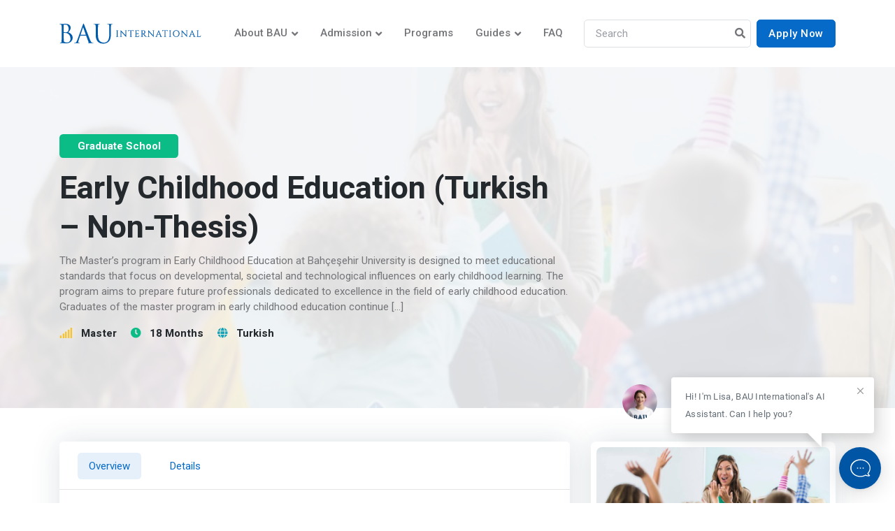

--- FILE ---
content_type: text/html; charset=UTF-8
request_url: https://int.bau.edu.tr/programs/early-childhood-education-turkish-non-thesis/
body_size: 50524
content:


<!DOCTYPE html>
<html lang="en">
<head>
<title>Early Childhood Education (Turkish - Non-Thesis) - BAU International</title>
	<title>
		BAU International	</title>
   <script type="text/javascript">
    (function(c,l,a,r,i,t,y){
        c[a]=c[a]||function(){(c[a].q=c[a].q||[]).push(arguments)};
        t=l.createElement(r);t.async=1;t.src="https://www.clarity.ms/tag/"+i;
        y=l.getElementsByTagName(r)[0];y.parentNode.insertBefore(t,y);
    })(window, document, "clarity", "script", "qd73lx626q");
</script>
    
    	<!-- Google tag (gtag.js) -->
    <script async src="https://www.googletagmanager.com/gtag/js?id=G-TTF7CRV0NH"></script>
    <script>
      window.dataLayer = window.dataLayer || [];
      function gtag(){dataLayer.push(arguments);}
      gtag('js', new Date());
    
      gtag('config', 'G-TTF7CRV0NH');
    </script>
    <!-- Google tag (gtag.js) -->
	<!-- Meta Tags -->
	<!-- Google Tag Manager ROI-->
<script>(function(w,d,s,l,i){w[l]=w[l]||[];w[l].push({'gtm.start':
new Date().getTime(),event:'gtm.js'});var f=d.getElementsByTagName(s)[0],
j=d.createElement(s),dl=l!='dataLayer'?'&l='+l:'';j.async=true;j.src=
'https://www.googletagmanager.com/gtm.js?id='+i+dl;f.parentNode.insertBefore(j,f);
})(window,document,'script','dataLayer','GTM-KVHZ8HF');</script>
<!-- End Google Tag Manager ROI-->

	<meta charset="utf-8">
	<meta name="viewport" content="width=device-width, initial-scale=1, shrink-to-fit=no">
	<meta name="author" content="BAU">
	<meta name="description" content="BAU International">
	

	<!-- Favicon -->
	<link rel="shortcut icon" href="https://int.bau.edu.tr/wp-content/themes/bau-int/assets/images/favicon.ico">


	<!-- WordPress Head -->
		<style>img:is([sizes="auto" i], [sizes^="auto," i]) { contain-intrinsic-size: 3000px 1500px }</style>
	
<!-- Rank Math&#039;a Göre Arama Motoru Optimizasyonu - https://rankmath.com/ -->
<meta name="description" content="The Master’s program in Early Childhood Education at Bahçeşehir University is designed to meet educational standards that focus on developmental, societal and"/>
<meta name="robots" content="follow, index, max-snippet:-1, max-video-preview:-1, max-image-preview:large"/>
<link rel="canonical" href="https://int.bau.edu.tr/programs/early-childhood-education-turkish-non-thesis/" />
<meta property="og:locale" content="tr_TR" />
<meta property="og:type" content="article" />
<meta property="og:title" content="Early Childhood Education (Turkish - Non-Thesis) - BAU International" />
<meta property="og:description" content="The Master’s program in Early Childhood Education at Bahçeşehir University is designed to meet educational standards that focus on developmental, societal and" />
<meta property="og:url" content="https://int.bau.edu.tr/programs/early-childhood-education-turkish-non-thesis/" />
<meta property="og:site_name" content="BAU International" />
<meta property="og:updated_time" content="2025-05-22T13:32:32+03:00" />
<meta property="og:image" content="https://int.bau.edu.tr/wp-content/uploads/wp-early-childhood-education-turkish-non-thesis-banner-early-childhood-education-master.jpg" />
<meta property="og:image:secure_url" content="https://int.bau.edu.tr/wp-content/uploads/wp-early-childhood-education-turkish-non-thesis-banner-early-childhood-education-master.jpg" />
<meta property="og:image:width" content="1600" />
<meta property="og:image:height" content="900" />
<meta property="og:image:alt" content="Early Childhood Education (Turkish &#8211; Non-Thesis)" />
<meta property="og:image:type" content="image/jpeg" />
<meta name="twitter:card" content="summary_large_image" />
<meta name="twitter:title" content="Early Childhood Education (Turkish - Non-Thesis) - BAU International" />
<meta name="twitter:description" content="The Master’s program in Early Childhood Education at Bahçeşehir University is designed to meet educational standards that focus on developmental, societal and" />
<meta name="twitter:image" content="https://int.bau.edu.tr/wp-content/uploads/wp-early-childhood-education-turkish-non-thesis-banner-early-childhood-education-master.jpg" />
<!-- /Rank Math WordPress SEO eklentisi -->

<script type="text/javascript">
/* <![CDATA[ */
window._wpemojiSettings = {"baseUrl":"https:\/\/s.w.org\/images\/core\/emoji\/15.0.3\/72x72\/","ext":".png","svgUrl":"https:\/\/s.w.org\/images\/core\/emoji\/15.0.3\/svg\/","svgExt":".svg","source":{"concatemoji":"https:\/\/int.bau.edu.tr\/wp-includes\/js\/wp-emoji-release.min.js?ver=6.7.4"}};
/*! This file is auto-generated */
!function(i,n){var o,s,e;function c(e){try{var t={supportTests:e,timestamp:(new Date).valueOf()};sessionStorage.setItem(o,JSON.stringify(t))}catch(e){}}function p(e,t,n){e.clearRect(0,0,e.canvas.width,e.canvas.height),e.fillText(t,0,0);var t=new Uint32Array(e.getImageData(0,0,e.canvas.width,e.canvas.height).data),r=(e.clearRect(0,0,e.canvas.width,e.canvas.height),e.fillText(n,0,0),new Uint32Array(e.getImageData(0,0,e.canvas.width,e.canvas.height).data));return t.every(function(e,t){return e===r[t]})}function u(e,t,n){switch(t){case"flag":return n(e,"\ud83c\udff3\ufe0f\u200d\u26a7\ufe0f","\ud83c\udff3\ufe0f\u200b\u26a7\ufe0f")?!1:!n(e,"\ud83c\uddfa\ud83c\uddf3","\ud83c\uddfa\u200b\ud83c\uddf3")&&!n(e,"\ud83c\udff4\udb40\udc67\udb40\udc62\udb40\udc65\udb40\udc6e\udb40\udc67\udb40\udc7f","\ud83c\udff4\u200b\udb40\udc67\u200b\udb40\udc62\u200b\udb40\udc65\u200b\udb40\udc6e\u200b\udb40\udc67\u200b\udb40\udc7f");case"emoji":return!n(e,"\ud83d\udc26\u200d\u2b1b","\ud83d\udc26\u200b\u2b1b")}return!1}function f(e,t,n){var r="undefined"!=typeof WorkerGlobalScope&&self instanceof WorkerGlobalScope?new OffscreenCanvas(300,150):i.createElement("canvas"),a=r.getContext("2d",{willReadFrequently:!0}),o=(a.textBaseline="top",a.font="600 32px Arial",{});return e.forEach(function(e){o[e]=t(a,e,n)}),o}function t(e){var t=i.createElement("script");t.src=e,t.defer=!0,i.head.appendChild(t)}"undefined"!=typeof Promise&&(o="wpEmojiSettingsSupports",s=["flag","emoji"],n.supports={everything:!0,everythingExceptFlag:!0},e=new Promise(function(e){i.addEventListener("DOMContentLoaded",e,{once:!0})}),new Promise(function(t){var n=function(){try{var e=JSON.parse(sessionStorage.getItem(o));if("object"==typeof e&&"number"==typeof e.timestamp&&(new Date).valueOf()<e.timestamp+604800&&"object"==typeof e.supportTests)return e.supportTests}catch(e){}return null}();if(!n){if("undefined"!=typeof Worker&&"undefined"!=typeof OffscreenCanvas&&"undefined"!=typeof URL&&URL.createObjectURL&&"undefined"!=typeof Blob)try{var e="postMessage("+f.toString()+"("+[JSON.stringify(s),u.toString(),p.toString()].join(",")+"));",r=new Blob([e],{type:"text/javascript"}),a=new Worker(URL.createObjectURL(r),{name:"wpTestEmojiSupports"});return void(a.onmessage=function(e){c(n=e.data),a.terminate(),t(n)})}catch(e){}c(n=f(s,u,p))}t(n)}).then(function(e){for(var t in e)n.supports[t]=e[t],n.supports.everything=n.supports.everything&&n.supports[t],"flag"!==t&&(n.supports.everythingExceptFlag=n.supports.everythingExceptFlag&&n.supports[t]);n.supports.everythingExceptFlag=n.supports.everythingExceptFlag&&!n.supports.flag,n.DOMReady=!1,n.readyCallback=function(){n.DOMReady=!0}}).then(function(){return e}).then(function(){var e;n.supports.everything||(n.readyCallback(),(e=n.source||{}).concatemoji?t(e.concatemoji):e.wpemoji&&e.twemoji&&(t(e.twemoji),t(e.wpemoji)))}))}((window,document),window._wpemojiSettings);
/* ]]> */
</script>
<style id='wp-emoji-styles-inline-css' type='text/css'>

	img.wp-smiley, img.emoji {
		display: inline !important;
		border: none !important;
		box-shadow: none !important;
		height: 1em !important;
		width: 1em !important;
		margin: 0 0.07em !important;
		vertical-align: -0.1em !important;
		background: none !important;
		padding: 0 !important;
	}
</style>
<link rel='stylesheet' id='wp-block-library-css' href='https://int.bau.edu.tr/wp-content/plugins/gutenberg/build/block-library/style.css?ver=17.9.0' type='text/css' media='all' />
<style id='classic-theme-styles-inline-css' type='text/css'>
/*! This file is auto-generated */
.wp-block-button__link{color:#fff;background-color:#32373c;border-radius:9999px;box-shadow:none;text-decoration:none;padding:calc(.667em + 2px) calc(1.333em + 2px);font-size:1.125em}.wp-block-file__button{background:#32373c;color:#fff;text-decoration:none}
</style>
<link rel='stylesheet' id='contact-form-7-css' href='https://int.bau.edu.tr/wp-content/plugins/contact-form-7/includes/css/styles.css?ver=5.9.3' type='text/css' media='all' />
<style id='global-styles-inline-css' type='text/css'>
body{--wp--preset--color--black: #000000;--wp--preset--color--cyan-bluish-gray: #abb8c3;--wp--preset--color--white: #ffffff;--wp--preset--color--pale-pink: #f78da7;--wp--preset--color--vivid-red: #cf2e2e;--wp--preset--color--luminous-vivid-orange: #ff6900;--wp--preset--color--luminous-vivid-amber: #fcb900;--wp--preset--color--light-green-cyan: #7bdcb5;--wp--preset--color--vivid-green-cyan: #00d084;--wp--preset--color--pale-cyan-blue: #8ed1fc;--wp--preset--color--vivid-cyan-blue: #0693e3;--wp--preset--color--vivid-purple: #9b51e0;--wp--preset--gradient--vivid-cyan-blue-to-vivid-purple: linear-gradient(135deg,rgba(6,147,227,1) 0%,rgb(155,81,224) 100%);--wp--preset--gradient--light-green-cyan-to-vivid-green-cyan: linear-gradient(135deg,rgb(122,220,180) 0%,rgb(0,208,130) 100%);--wp--preset--gradient--luminous-vivid-amber-to-luminous-vivid-orange: linear-gradient(135deg,rgba(252,185,0,1) 0%,rgba(255,105,0,1) 100%);--wp--preset--gradient--luminous-vivid-orange-to-vivid-red: linear-gradient(135deg,rgba(255,105,0,1) 0%,rgb(207,46,46) 100%);--wp--preset--gradient--very-light-gray-to-cyan-bluish-gray: linear-gradient(135deg,rgb(238,238,238) 0%,rgb(169,184,195) 100%);--wp--preset--gradient--cool-to-warm-spectrum: linear-gradient(135deg,rgb(74,234,220) 0%,rgb(151,120,209) 20%,rgb(207,42,186) 40%,rgb(238,44,130) 60%,rgb(251,105,98) 80%,rgb(254,248,76) 100%);--wp--preset--gradient--blush-light-purple: linear-gradient(135deg,rgb(255,206,236) 0%,rgb(152,150,240) 100%);--wp--preset--gradient--blush-bordeaux: linear-gradient(135deg,rgb(254,205,165) 0%,rgb(254,45,45) 50%,rgb(107,0,62) 100%);--wp--preset--gradient--luminous-dusk: linear-gradient(135deg,rgb(255,203,112) 0%,rgb(199,81,192) 50%,rgb(65,88,208) 100%);--wp--preset--gradient--pale-ocean: linear-gradient(135deg,rgb(255,245,203) 0%,rgb(182,227,212) 50%,rgb(51,167,181) 100%);--wp--preset--gradient--electric-grass: linear-gradient(135deg,rgb(202,248,128) 0%,rgb(113,206,126) 100%);--wp--preset--gradient--midnight: linear-gradient(135deg,rgb(2,3,129) 0%,rgb(40,116,252) 100%);--wp--preset--font-size--small: 13px;--wp--preset--font-size--medium: 20px;--wp--preset--font-size--large: 36px;--wp--preset--font-size--x-large: 42px;--wp--preset--spacing--20: 0.44rem;--wp--preset--spacing--30: 0.67rem;--wp--preset--spacing--40: 1rem;--wp--preset--spacing--50: 1.5rem;--wp--preset--spacing--60: 2.25rem;--wp--preset--spacing--70: 3.38rem;--wp--preset--spacing--80: 5.06rem;--wp--preset--shadow--natural: 6px 6px 9px rgba(0, 0, 0, 0.2);--wp--preset--shadow--deep: 12px 12px 50px rgba(0, 0, 0, 0.4);--wp--preset--shadow--sharp: 6px 6px 0px rgba(0, 0, 0, 0.2);--wp--preset--shadow--outlined: 6px 6px 0px -3px rgba(255, 255, 255, 1), 6px 6px rgba(0, 0, 0, 1);--wp--preset--shadow--crisp: 6px 6px 0px rgba(0, 0, 0, 1);}:where(.is-layout-flex){gap: 0.5em;}:where(.is-layout-grid){gap: 0.5em;}body .is-layout-flow > .alignleft{float: left;margin-inline-start: 0;margin-inline-end: 2em;}body .is-layout-flow > .alignright{float: right;margin-inline-start: 2em;margin-inline-end: 0;}body .is-layout-flow > .aligncenter{margin-left: auto !important;margin-right: auto !important;}body .is-layout-constrained > .alignleft{float: left;margin-inline-start: 0;margin-inline-end: 2em;}body .is-layout-constrained > .alignright{float: right;margin-inline-start: 2em;margin-inline-end: 0;}body .is-layout-constrained > .aligncenter{margin-left: auto !important;margin-right: auto !important;}body .is-layout-constrained > :where(:not(.alignleft):not(.alignright):not(.alignfull)){max-width: var(--wp--style--global--content-size);margin-left: auto !important;margin-right: auto !important;}body .is-layout-constrained > .alignwide{max-width: var(--wp--style--global--wide-size);}body .is-layout-flex{display: flex;}body .is-layout-flex{flex-wrap: wrap;align-items: center;}body .is-layout-flex > *{margin: 0;}body .is-layout-grid{display: grid;}body .is-layout-grid > *{margin: 0;}:where(.wp-block-columns.is-layout-flex){gap: 2em;}:where(.wp-block-columns.is-layout-grid){gap: 2em;}:where(.wp-block-post-template.is-layout-flex){gap: 1.25em;}:where(.wp-block-post-template.is-layout-grid){gap: 1.25em;}.has-black-color{color: var(--wp--preset--color--black) !important;}.has-cyan-bluish-gray-color{color: var(--wp--preset--color--cyan-bluish-gray) !important;}.has-white-color{color: var(--wp--preset--color--white) !important;}.has-pale-pink-color{color: var(--wp--preset--color--pale-pink) !important;}.has-vivid-red-color{color: var(--wp--preset--color--vivid-red) !important;}.has-luminous-vivid-orange-color{color: var(--wp--preset--color--luminous-vivid-orange) !important;}.has-luminous-vivid-amber-color{color: var(--wp--preset--color--luminous-vivid-amber) !important;}.has-light-green-cyan-color{color: var(--wp--preset--color--light-green-cyan) !important;}.has-vivid-green-cyan-color{color: var(--wp--preset--color--vivid-green-cyan) !important;}.has-pale-cyan-blue-color{color: var(--wp--preset--color--pale-cyan-blue) !important;}.has-vivid-cyan-blue-color{color: var(--wp--preset--color--vivid-cyan-blue) !important;}.has-vivid-purple-color{color: var(--wp--preset--color--vivid-purple) !important;}.has-black-background-color{background-color: var(--wp--preset--color--black) !important;}.has-cyan-bluish-gray-background-color{background-color: var(--wp--preset--color--cyan-bluish-gray) !important;}.has-white-background-color{background-color: var(--wp--preset--color--white) !important;}.has-pale-pink-background-color{background-color: var(--wp--preset--color--pale-pink) !important;}.has-vivid-red-background-color{background-color: var(--wp--preset--color--vivid-red) !important;}.has-luminous-vivid-orange-background-color{background-color: var(--wp--preset--color--luminous-vivid-orange) !important;}.has-luminous-vivid-amber-background-color{background-color: var(--wp--preset--color--luminous-vivid-amber) !important;}.has-light-green-cyan-background-color{background-color: var(--wp--preset--color--light-green-cyan) !important;}.has-vivid-green-cyan-background-color{background-color: var(--wp--preset--color--vivid-green-cyan) !important;}.has-pale-cyan-blue-background-color{background-color: var(--wp--preset--color--pale-cyan-blue) !important;}.has-vivid-cyan-blue-background-color{background-color: var(--wp--preset--color--vivid-cyan-blue) !important;}.has-vivid-purple-background-color{background-color: var(--wp--preset--color--vivid-purple) !important;}.has-black-border-color{border-color: var(--wp--preset--color--black) !important;}.has-cyan-bluish-gray-border-color{border-color: var(--wp--preset--color--cyan-bluish-gray) !important;}.has-white-border-color{border-color: var(--wp--preset--color--white) !important;}.has-pale-pink-border-color{border-color: var(--wp--preset--color--pale-pink) !important;}.has-vivid-red-border-color{border-color: var(--wp--preset--color--vivid-red) !important;}.has-luminous-vivid-orange-border-color{border-color: var(--wp--preset--color--luminous-vivid-orange) !important;}.has-luminous-vivid-amber-border-color{border-color: var(--wp--preset--color--luminous-vivid-amber) !important;}.has-light-green-cyan-border-color{border-color: var(--wp--preset--color--light-green-cyan) !important;}.has-vivid-green-cyan-border-color{border-color: var(--wp--preset--color--vivid-green-cyan) !important;}.has-pale-cyan-blue-border-color{border-color: var(--wp--preset--color--pale-cyan-blue) !important;}.has-vivid-cyan-blue-border-color{border-color: var(--wp--preset--color--vivid-cyan-blue) !important;}.has-vivid-purple-border-color{border-color: var(--wp--preset--color--vivid-purple) !important;}.has-vivid-cyan-blue-to-vivid-purple-gradient-background{background: var(--wp--preset--gradient--vivid-cyan-blue-to-vivid-purple) !important;}.has-light-green-cyan-to-vivid-green-cyan-gradient-background{background: var(--wp--preset--gradient--light-green-cyan-to-vivid-green-cyan) !important;}.has-luminous-vivid-amber-to-luminous-vivid-orange-gradient-background{background: var(--wp--preset--gradient--luminous-vivid-amber-to-luminous-vivid-orange) !important;}.has-luminous-vivid-orange-to-vivid-red-gradient-background{background: var(--wp--preset--gradient--luminous-vivid-orange-to-vivid-red) !important;}.has-very-light-gray-to-cyan-bluish-gray-gradient-background{background: var(--wp--preset--gradient--very-light-gray-to-cyan-bluish-gray) !important;}.has-cool-to-warm-spectrum-gradient-background{background: var(--wp--preset--gradient--cool-to-warm-spectrum) !important;}.has-blush-light-purple-gradient-background{background: var(--wp--preset--gradient--blush-light-purple) !important;}.has-blush-bordeaux-gradient-background{background: var(--wp--preset--gradient--blush-bordeaux) !important;}.has-luminous-dusk-gradient-background{background: var(--wp--preset--gradient--luminous-dusk) !important;}.has-pale-ocean-gradient-background{background: var(--wp--preset--gradient--pale-ocean) !important;}.has-electric-grass-gradient-background{background: var(--wp--preset--gradient--electric-grass) !important;}.has-midnight-gradient-background{background: var(--wp--preset--gradient--midnight) !important;}.has-small-font-size{font-size: var(--wp--preset--font-size--small) !important;}.has-medium-font-size{font-size: var(--wp--preset--font-size--medium) !important;}.has-large-font-size{font-size: var(--wp--preset--font-size--large) !important;}.has-x-large-font-size{font-size: var(--wp--preset--font-size--x-large) !important;}
:where(.wp-block-columns.is-layout-flex){gap: 2em;}:where(.wp-block-columns.is-layout-grid){gap: 2em;}
.wp-block-pullquote{font-size: 1.5em;line-height: 1.6;}
.wp-block-navigation a:where(:not(.wp-element-button)){color: inherit;}
:where(.wp-block-post-template.is-layout-flex){gap: 1.25em;}:where(.wp-block-post-template.is-layout-grid){gap: 1.25em;}
</style>
<link rel='stylesheet' id='video-js-css' href='https://int.bau.edu.tr/wp-content/plugins/video-embed-thumbnail-generator/video-js/v8/video-js.min.css?ver=7.20.3' type='text/css' media='all' />
<link rel='stylesheet' id='video-js-kg-skin-css' href='https://int.bau.edu.tr/wp-content/plugins/video-embed-thumbnail-generator/video-js/v8/kg-video-js-skin.css?ver=4.9.6' type='text/css' media='all' />
<link rel='stylesheet' id='kgvid_video_styles-css' href='https://int.bau.edu.tr/wp-content/plugins/video-embed-thumbnail-generator/src/public/css/videopack-styles.css?ver=4.9.6' type='text/css' media='all' />
<link rel="https://api.w.org/" href="https://int.bau.edu.tr/wp-json/" /><link rel="EditURI" type="application/rsd+xml" title="RSD" href="https://int.bau.edu.tr/xmlrpc.php?rsd" />
<meta name="generator" content="WordPress 6.7.4" />
<link rel='shortlink' href='https://int.bau.edu.tr/?p=1311' />
<link rel="alternate" title="oEmbed (JSON)" type="application/json+oembed" href="https://int.bau.edu.tr/wp-json/oembed/1.0/embed?url=https%3A%2F%2Fint.bau.edu.tr%2Fprograms%2Fearly-childhood-education-turkish-non-thesis%2F" />
<link rel="alternate" title="oEmbed (XML)" type="text/xml+oembed" href="https://int.bau.edu.tr/wp-json/oembed/1.0/embed?url=https%3A%2F%2Fint.bau.edu.tr%2Fprograms%2Fearly-childhood-education-turkish-non-thesis%2F&#038;format=xml" />

	<!-- Google Font -->
	<link rel="preconnect" href="https://fonts.googleapis.com">
	<link rel="preconnect" href="https://fonts.gstatic.com" crossorigin>
	<link rel="stylesheet" href="https://fonts.googleapis.com/css2?family=Heebo:wght@400;500;700&family=Roboto:wght@400;500;700&display=swap">

	<!-- Plugins CSS -->
	<script src="https://kit.fontawesome.com/02ea5635ff.js" crossorigin="anonymous"></script>
	<link rel="stylesheet" type="text/css" href="https://int.bau.edu.tr/wp-content/themes/bau-int/assets/vendor/font-awesome/css/all.min.css">
	<link rel="stylesheet" type="text/css" href="https://int.bau.edu.tr/wp-content/themes/bau-int/assets/vendor/bootstrap-icons/bootstrap-icons.css">
	<link rel="stylesheet" type="text/css" href="https://int.bau.edu.tr/wp-content/themes/bau-int/assets/vendor/tiny-slider/tiny-slider.css">

	<!-- Theme CSS -->
	<link id="style-switch" rel="stylesheet" type="text/css" href="https://int.bau.edu.tr/wp-content/themes/bau-int/assets/css/style.css">


</head>

<body>

<!-- Top alert START -->
<!-- Top alert END -->

<!-- Header START -->
<header class="navbar-light navbar-sticky header-static">
	<!-- Logo Nav START -->
	<nav class="navbar navbar-expand-xl">
		<div class="container">
			<!-- Logo START -->
			<a class="navbar-brand" href="https://int.bau.edu.tr">
				<img class="light-mode-item navbar-brand-item" src="https://int.bau.edu.tr/wp-content/themes/bau-int/assets/img/logo.svg" alt="logo">
				<img class="dark-mode-item navbar-brand-item" src="https://int.bau.edu.tr/wp-content/themes/bau-int/assets/img/logo-light.svg" alt="logo">
			</a>
			<!-- Logo END -->

			<!-- Responsive navbar toggler -->
			<button class="navbar-toggler ms-auto" type="button" data-bs-toggle="collapse" data-bs-target="#navbarCollapse" aria-controls="navbarCollapse" aria-expanded="false" aria-label="Toggle navigation">
				<span class="navbar-toggler-animation">
					<span></span>
					<span></span>
					<span></span>
				</span>
			</button>

			<!-- Main navbar START -->
			<div class="navbar-collapse w-100 collapse" id="navbarCollapse">

				<!-- Nav Main menu START -->
				<ul id="main-menu" class="navbar-nav navbar-nav-scroll mx-auto"><li id="menu-item-3703" class="menu-item menu-item-type-custom menu-item-object-custom menu-item-has-children menu-item-3703"><a href="#">About BAU</a>
<ul class="sub-menu">
	<li id="menu-item-688" class="menu-item menu-item-type-post_type menu-item-object-page menu-item-688"><a href="https://int.bau.edu.tr/bahcesehir-university/">Bahçeşehir University</a></li>
	<li id="menu-item-689" class="menu-item menu-item-type-post_type menu-item-object-page menu-item-689"><a href="https://int.bau.edu.tr/bau-in-numbers/">BAU in Numbers</a></li>
	<li id="menu-item-692" class="menu-item menu-item-type-post_type menu-item-object-page menu-item-692"><a href="https://int.bau.edu.tr/international-office-team/">International Office Team</a></li>
	<li id="menu-item-4875" class="menu-item menu-item-type-post_type menu-item-object-page menu-item-4875"><a href="https://int.bau.edu.tr/bisc/">What is BISC?</a></li>
	<li id="menu-item-694" class="menu-item menu-item-type-post_type menu-item-object-page menu-item-694"><a href="https://int.bau.edu.tr/video-gallery/">Video Gallery</a></li>
	<li id="menu-item-3722" class="menu-item menu-item-type-post_type_archive menu-item-object-news menu-item-3722"><a href="https://int.bau.edu.tr/news/">News &#038; Updates</a></li>
</ul>
</li>
<li id="menu-item-3704" class="menu-item menu-item-type-custom menu-item-object-custom menu-item-has-children menu-item-3704"><a href="#">Admission</a>
<ul class="sub-menu">
	<li id="menu-item-1187" class="menu-item menu-item-type-post_type menu-item-object-page menu-item-1187"><a href="https://int.bau.edu.tr/admission/how-to-apply/">How To Apply</a></li>
	<li id="menu-item-4966" class="menu-item menu-item-type-post_type menu-item-object-page menu-item-4966"><a target="_blank" href="https://discover.bau.edu.tr/open-day">Join Online Open Day!</a></li>
	<li id="menu-item-696" class="menu-item menu-item-type-post_type menu-item-object-page menu-item-696"><a href="https://int.bau.edu.tr/admission/undergraduate-applicants/">Undergraduate Applicants</a></li>
	<li id="menu-item-698" class="menu-item menu-item-type-post_type menu-item-object-page menu-item-698"><a href="https://int.bau.edu.tr/admission/master-applicants/">Master’s Applicants</a></li>
	<li id="menu-item-699" class="menu-item menu-item-type-post_type menu-item-object-page menu-item-699"><a href="https://int.bau.edu.tr/admission/phd-applicants/">PhD Applicants</a></li>
	<li id="menu-item-3711" class="menu-item menu-item-type-post_type menu-item-object-page menu-item-3711"><a href="https://int.bau.edu.tr/admission/country-requirements/">Country Requirements</a></li>
	<li id="menu-item-700" class="menu-item menu-item-type-post_type menu-item-object-page menu-item-700"><a href="https://int.bau.edu.tr/admission/transfer-students/">Transfer Students</a></li>
	<li id="menu-item-4122" class="menu-item menu-item-type-post_type menu-item-object-page menu-item-4122"><a href="https://int.bau.edu.tr/admission/language-proficiency/">Language Proficiency</a></li>
	<li id="menu-item-2276" class="menu-item menu-item-type-post_type menu-item-object-page menu-item-2276"><a href="https://int.bau.edu.tr/admission/tuition-fees/">Tuition Fees</a></li>
</ul>
</li>
<li id="menu-item-3719" class="menu-item menu-item-type-post_type_archive menu-item-object-programs menu-item-3719"><a href="https://int.bau.edu.tr/programs/">Programs</a></li>
<li id="menu-item-3715" class="menu-item menu-item-type-custom menu-item-object-custom menu-item-has-children menu-item-3715"><a href="#">Guides</a>
<ul class="sub-menu">
	<li id="menu-item-2193" class="menu-item menu-item-type-post_type menu-item-object-page menu-item-2193"><a href="https://int.bau.edu.tr/guides/visa-and-residence-permit/">Visa and Residence Permit</a></li>
	<li id="menu-item-4246" class="menu-item menu-item-type-post_type menu-item-object-page menu-item-4246"><a href="https://int.bau.edu.tr/guides/registration-guide/">Registration Guide</a></li>
	<li id="menu-item-3726" class="menu-item menu-item-type-post_type menu-item-object-page menu-item-3726"><a href="https://int.bau.edu.tr/guides/everything-you-need-to-know/">Everything You Need to Know</a></li>
	<li id="menu-item-3776" class="menu-item menu-item-type-post_type menu-item-object-page menu-item-3776"><a href="https://int.bau.edu.tr/guides/brochures/">Brochures &amp; Guides</a></li>
</ul>
</li>
<li id="menu-item-3720" class="menu-item menu-item-type-post_type_archive menu-item-object-faq menu-item-3720"><a href="https://int.bau.edu.tr/faq/">FAQ</a></li>
</ul>				<script>
					(function() {
						// Root menu items
						var items = document.querySelectorAll('#main-menu > li');
						for (let i = 0; i < items.length; i++) {
							const item = items[i];
							console.log(item);
							item.class = '';
							item.classList.add('nav-item');
							if (item.classList.contains('menu-item-has-children')) {
								item.classList.add('dropdown');
							}
							
							const link = item.querySelector('a');
							console.log(link);
							link.class = '';
							link.classList.add('nav-link');
							if (item.classList.contains('menu-item-has-children')) {
								link.classList.add('dropdown-toggle');
								link.setAttribute('data-bs-toggle', 'dropdown');
								link.setAttribute('aria-haspopup', 'true');
								link.setAttribute('aria-expanded', 'false');
							}


							if (item.classList.contains('menu-item-has-children')) {
								const dropdown = item.querySelector('ul');
								console.log(dropdown);
								dropdown.class = '';
								dropdown.classList.add('dropdown-menu');
								dropdown.setAttribute('aria-labelled', 'dropdownMenu');
							}
						}

						// Sub menu items
						var items = document.querySelectorAll('#main-menu > li > ul > li');
						for (let i = 0; i < items.length; i++) {
							const item = items[i];
							console.log(item);
							item.classList.remove();

							const link = item.querySelector('a');
							console.log(link);
							link.classList.add('dropdown-item');
						}
					})();
				</script>
				<!-- Nav Main menu END -->

				<!-- Nav Search START -->
				<div class="nav my-3 my-xl-0 px-xs-4 flex-nowrap align-items-center">
					<div class="nav-item w-100">
						<form class="position-relative" action="https://int.bau.edu.tr/" method="get">
							<input class="form-control pe-5 bg-transparent" type="search" name="s" value="" placeholder="Search" aria-label="Search">
							<button class="bg-transparent p-2 position-absolute top-50 end-0 translate-middle-y border-0 text-primary-hover text-reset" type="submit">
								<i class="fas fa-search fs-6 "></i>
							</button>
						</form>

					</div>
					<div class="nav-item ms-2">
						<a href="https://applyonline.bau.edu.tr/s/create-account" class="btn btn-primary m-0" target="_blank">
							Apply Now
						</a>
					</div>
				</div>
				<!-- Nav Search END -->
			</div>
			<!-- Main navbar END -->
		</div>
	</nav>
	<!-- Logo Nav END -->
</header>
<!-- Header END -->

<!-- **************** MAIN CONTENT START **************** -->
<main>
<main>

<!-- =======================
Page intro START -->
<section class="bg-light py-0 py-sm-5" style="
    position: relative;
">
    <div style="
        position: absolute;
        top: 0;
        left: 0;
        width: 100%;
        height: 100%;
        opacity: 0.1;
		pointer-events: none;
		user-select: none;
    ">
        <img src="https://int.bau.edu.tr/wp-content/uploads/wp-early-childhood-education-turkish-non-thesis-banner-early-childhood-education-master-768x432.jpg" alt="course image" style="
            position: absolute;
            top: 0;
            left: 0;
            width: 100%;
            height: 100%;
            object-fit: cover;
        ">
    </div>
	<div class="container" style="
        position: relative;
    ">
		<div class="row py-5">
			<div class="col-lg-8">
				<!-- Badge -->
				<h6 class="mb-3 font-base bg-success text-white py-2 px-4 rounded-2 d-inline-block">
                    Graduate School                </h6>
				<!-- Title -->
				<h1>
                    Early Childhood Education (Turkish &#8211; Non-Thesis)                </h1>
								<p>
                    The Master’s program in Early Childhood Education at Bahçeşehir University is designed to meet educational standards that focus on developmental, societal and technological influences on early childhood learning. The program aims to prepare future professionals dedicated to excellence in the field of early childhood education. Graduates of the master program in early childhood education continue [&hellip;]                </p>
								<!-- Content -->
				<ul class="list-inline mb-0">
					<!-- <li class="list-inline-item h6 me-3 mb-1 mb-sm-0"><i class="fas fa-star text-warning me-2"></i>4.5/5.0</li> -->
					<!-- <li class="list-inline-item h6 me-3 mb-1 mb-sm-0"><i class="fas fa-user-graduate text-orange me-2"></i>12k Enrolled</li> -->
					<li class="list-inline-item h6 me-3 mb-1 mb-sm-0"><i class="fas fa-signal text-warning me-2"></i>
                        Master                    </li>
					<li class="list-inline-item h6 me-3 mb-1 mb-sm-0"><i class="fas fa-clock text-success me-2"></i>
                        18 Months                    </li>
					<li class="list-inline-item h6 mb-0"><i class="fas fa-globe text-info me-2"></i>
                        Turkish                    </li>
				</ul>
			</div>
		</div>
	</div>
</section>
<!-- =======================
Page intro END -->

<!-- =======================
Page content START -->
<section class="pb-0 py-lg-5">
	<div class="container">
		<div class="row">
			<!-- Main content START -->
			<div class="col-lg-8">
				<div class="card shadow rounded-2 p-0">
					<!-- Tabs START -->
					<div class="card-header border-bottom px-4 py-3">
						<ul class="nav nav-pills nav-tabs-line py-0" id="course-pills-tab" role="tablist">
							<!-- Tab item -->
							<li class="nav-item me-2 me-sm-4" role="presentation">
								<button class="nav-link mb-2 mb-md-0 active" id="course-pills-tab-1" data-bs-toggle="pill" data-bs-target="#course-pills-1" type="button" role="tab" aria-controls="course-pills-1" aria-selected="true">Overview</button>
							</li>
							<!-- Tab item -->
							<li class="nav-item me-2 me-sm-4" role="presentation">
								<button class="nav-link mb-2 mb-md-0" id="course-pills-tab-2" data-bs-toggle="pill" data-bs-target="#course-pills-2" type="button" role="tab" aria-controls="course-pills-2" aria-selected="false" tabindex="-1">Details</button>
							</li>
						</ul>
					</div>
					<!-- Tabs END -->

					<!-- Tab contents START -->
					<div class="card-body p-4">
						<div class="tab-content pt-2" id="course-pills-tabContent">
							<!-- Content START -->
							<div class="tab-pane fade show active" id="course-pills-1" role="tabpanel" aria-labelledby="course-pills-tab-1">
								<h5 class="mb-3">Overview</h5>
                                <p>The Master’s program in Early Childhood Education at Bahçeşehir University is designed to meet educational standards that focus on developmental, societal and technological influences on early childhood learning. The program aims to prepare future professionals dedicated to excellence in the field of early childhood education.</p>
<p>Graduates of the master program in early childhood education continue in or return to careers as teachers in school settings; become policy makers, leaders of agencies and organizations, or consultants for employers who serve families and young children as well as the professionals who work with them.</p>
							</div>
							<!-- Content END -->

                            <!-- Content START -->
							<div class="tab-pane fade show" id="course-pills-2" role="tabpanel" aria-labelledby="course-pills-tab-2">
								<h5 class="mb-3">Details</h5>
                                <div style="
                                    position: relative;
                                ">
                                    <iframe src="https://akts.bau.edu.tr/bilgipaketi/index/ogrenimprogrami/program_kodu/32073601/menu_id/p_33/tip/LU/submenuheader/2/ln/en/print/1" frameborder="0" scrolling="no" style="height: 800px;" class="w-100"></iframe>
                                    <div style="
                                        position: absolute;
                                        bottom: 0;
                                        left: 0;
                                        width: 100%;
                                        z-index: 999;
                                        display: flex;
                                        align-items: center;
                                        justify-content: center;
                                    ">
                                        <div style="
                                            position: absolute;
                                            bottom: 0;
                                            left: 0;
                                            width: 100%;
                                            height: 100%;
                                            background: linear-gradient(180deg, rgba(255,255,255,0) 0%, rgba(255,255,255,1) 100%);
                                        "></div>
                                        <div style="
                                            position: relative;
                                            padding-top: 100px;
                                            padding-bottom: 20px;
                                            font-size: 20px;
                                            font-weight: bold;
                                        ">
                                            <a href="https://akts.bau.edu.tr/bilgipaketi/index/ogrenimprogrami/program_kodu/32073601/menu_id/p_33/tip/LU/submenuheader/2/ln/en/print/1" target="_blank">
                                                Read more
                                            </a>
                                        </div>
                                    </div>
                                </div>
							</div>
							<!-- Content END -->
						</div>
					</div>
					<!-- Tab contents END -->
				</div>
			</div>
			<!-- Main content END -->

			<!-- Right sidebar START -->
			<div class="col-lg-4 pt-5 pt-lg-0">
				<div class="row mb-5 mb-lg-0">
					<div class="col-md-6 col-lg-12">
						<!-- Video START -->
						<div class="card shadow p-2 mb-4 z-index-9">
							<div class="overflow-hidden rounded-3">
								<div style="
                                    position: relative;
                                    padding-top: 56.25%;
                                ">
                                    <img src="https://int.bau.edu.tr/wp-content/uploads/wp-early-childhood-education-turkish-non-thesis-banner-early-childhood-education-master-768x432.jpg" alt="course image" style="
                                        position: absolute;
                                        top: 0;
                                        left: 0;
                                        width: 100%;
                                        height: 100%;
                                        object-fit: cover;
                                    ">
                                </div>
							</div>
		
							<!-- Card body -->
							<div class="card-body px-3">
								<!-- Info -->
								<!-- <div class="d-flex justify-content-between align-items-center">
									<div>
										<div class="d-flex align-items-center">
											<h3 class="fw-bold mb-0 me-2">$150</h3>
											<span class="text-decoration-line-through mb-0 me-2">$350</span>
											<span class="badge text-bg-orange mb-0">60% off</span>
										</div>
										<p class="mb-0 text-danger"><i class="fas fa-stopwatch me-2"></i>5 days left at this price</p>
									</div>

									<div class="dropdown">
										<a href="#" class="btn btn-sm btn-light rounded small" role="button" id="dropdownShare" data-bs-toggle="dropdown" aria-expanded="false">
											<i class="fas fa-fw fa-share-alt"></i>
										</a>
										<ul class="dropdown-menu dropdown-w-sm dropdown-menu-end min-w-auto shadow rounded" aria-labelledby="dropdownShare">
											<li><a class="dropdown-item" href="#"><i class="fab fa-twitter-square me-2"></i>Twitter</a></li>
											<li><a class="dropdown-item" href="#"><i class="fab fa-facebook-square me-2"></i>Facebook</a></li>
											<li><a class="dropdown-item" href="#"><i class="fab fa-linkedin me-2"></i>LinkedIn</a></li>
											<li><a class="dropdown-item" href="#"><i class="fas fa-copy me-2"></i>Copy link</a></li>
										</ul>
									</div>
								</div> -->

								<!-- Buttons -->
								<div class="mt-3 d-sm-flex justify-content-sm-between">
									<a href="https://discover.bau.edu.tr/contact-us" class="btn btn-outline-primary mb-0" target=_blank >More Information</a>
									<a href="https://applyonline.bau.edu.tr/s/create-account?language=en_US" class="btn btn-outline-primary mb-0" target=_blank >Apply Now</a>
								</div>
							</div>
						</div>
						<!-- Video END -->

						<!-- Course info START -->
						<div class="card card-body shadow p-4 mb-4">
							<!-- Title -->
							<h4 class="mb-3">About Program</h4>
							<ul class="list-group list-group-borderless">
								<!-- <li class="list-group-item d-flex justify-content-between align-items-center">
									<span class="h6 fw-light mb-0"><i class="fas fa-fw fa-book-open text-primary"></i>Category</span>
									<span>
                                        Graduate School                                    </span>
								</li> -->
								<li class="list-group-item d-flex justify-content-between align-items-center">
									<span class="h6 fw-light mb-0"><i class="fas fa-fw fa-signal text-primary"></i>Level</span>
									<span>
                                        Master                                    </span>
								</li>
								<li class="list-group-item d-flex justify-content-between align-items-center">
									<span class="h6 fw-light mb-0"><i class="fas fa-fw fa-clock text-primary"></i>Duration</span>
									<span>
                                        18 Months                                    </span>
								</li>
								<li class="list-group-item d-flex justify-content-between align-items-center">
									<span class="h6 fw-light mb-0"><i class="fas fa-fw fa-globe text-primary"></i>Language</span>
									<span>
                                        Turkish                                    </span>
								</li>
								<li class="list-group-item d-flex justify-content-between align-items-center">
									<span class="h6 fw-light mb-0"><i class="fas fa-fw fa-map text-primary"></i>Education Type</span>
									<span>
                                        On Campus                                    </span>
								</li>
								<li class="list-group-item d-flex justify-content-between align-items-center">
									<span class="h6 fw-light mb-0"><i class="fas fa-fw fa-university text-primary"></i>Campus</span>
									<span>
                                        Beşiktaş South Campus                                    </span>
								</li>
								
							</ul>
						</div>
						<!-- Course info END -->
					</div>
				</div><!-- Row End -->
			</div>
			<!-- Right sidebar END -->

		</div><!-- Row END -->
	</div>
</section>
<!-- =======================
Page content END -->

</main>

</main>
<!-- **************** MAIN CONTENT END **************** -->

<!-- =======================
Footer START -->
<footer class="pt-5 bg-light">
	<div class="container">
		<!-- Row START -->
		<div class="row g-4">

			<!-- Widget 1 START -->
			<div class="col-lg-3">
				<!-- logo -->
				<a class="me-0" href="index.html">
					<img class="light-mode-item h-40px" src="https://int.bau.edu.tr/wp-content/themes/bau-int/assets/img/logo.svg" alt="logo">
					<img class="dark-mode-item h-40px" src="https://int.bau.edu.tr/wp-content/themes/bau-int/assets/img/logo-light.svg" alt="logo">
				</a>
				<p class="my-3">
					A world university in the heart of Istanbul!
				</p>
				<!-- Social media icon -->
				<ul class="list-inline mb-0 mt-3">
					<li class="list-inline-item"> <a class="btn btn-white btn-sm shadow px-2 text-facebook" href="https://www.facebook.com/Bahcesehiriso/" target="_blank"><i class="fab fa-fw fa-facebook-f"></i></a> </li>
					<li class="list-inline-item"> <a class="btn btn-white btn-sm shadow px-2 text-instagram" href="https://www.instagram.com/bahcesehiriso/" target="_blank"><i class="fab fa-fw fa-instagram"></i></a> </li>
					<li class="list-inline-item"> <a class="btn btn-white btn-sm shadow px-2 text-twitter" href="https://x.com/Bahcesehiriso" target="_blank"><i class="fab fa-fw fa-x-twitter"></i></a> </li>
					<li class="list-inline-item"> <a class="btn btn-white btn-sm shadow px-2 text-youtube" href="https://www.youtube.com/channel/UCThbNow6oAeoMMyxxCpHg3Q" target="_blank"><i class="fab fa-fw fa-youtube"></i></a> </li>
					<li class="list-inline-item"> <a class="btn btn-white btn-sm shadow px-2 text-linkedin" href="https://tr.linkedin.com/company/bahcesehiriso" target="_blank"><i class="fab fa-fw fa-linkedin-in"></i></a> </li>
				</ul>
			</div>
			<!-- Widget 1 END -->

			<!-- Widget 2 START -->
			<div class="col-lg-6">
				<div class="row g-4">
					<!-- Link block -->
					<!--<div class="col-6 col-md-4">
						<h5 class="mb-2 mb-md-4">About BAU</h5>
						<ul class="nav flex-column">
							<li class="nav-item"><a href="https://int.bau.edu.tr/about-bau/bahcesehir-university/" class="nav-link">Bahçeşehir University</a></li>
							<li class="nav-item"><a href="https://int.bau.edu.tr/about-bau/bau-in-numbers/" class="nav-link">BAU in Numbers</a></li>
							<li class="nav-item"><a href="https://int.bau.edu.tr/about-bau/video-gallery/" class="nav-link">Video Gallery</a></li>
							<li class="nav-item"><a href="https://int.bau.edu.tr/news/" class="nav-link">News &amp; Updates</a></li>
						</ul>
					</div>-->
									
					<!-- Link block -->
					<!--<div class="col-6 col-md-4">
						<h5 class="mb-2 mb-md-4">Admission</h5>
						<ul class="nav flex-column">
							<li class="nav-item"><a href="https://int.bau.edu.tr/admission/how-to-apply/" class="nav-link">Application Portal</a></li>
							<!-- <li class="nav-item"><a href="https://int.bau.edu.tr/admission/undergraduate-application/" class="nav-link">Undergraduate Application</a></li> -->
							<!-- <li class="nav-item"><a href="https://int.bau.edu.tr/admission/master-application/" class="nav-link">Master Application</a></li> -->
							<!-- <li class="nav-item"><a href="https://int.bau.edu.tr/admission/phd-application/" class="nav-link">PhD Application</a></li> -->
							<!-- <li class="nav-item"><a href="https://int.bau.edu.tr/admission/tuition-fees/" class="nav-link">Tuition Fees</a></li>-->
							<!-- <li class="nav-item"><a href="https://int.bau.edu.tr/admission/turkmer/" class="nav-link">Türkmer</a></li> -->
							<!-- <li class="nav-item"><a href="https://int.bau.edu.tr/admission/how-to-apply/" class="nav-link">How to apply?</a></li>
							<!-- <li class="nav-item"><a href="https://int.bau.edu.tr/admission/registration/" class="nav-link">Registration</a></li> -->
							<!-- <li class="nav-item"><a href="https://int.bau.edu.tr/admission/rp-and-visa/" class="nav-link">RP and Visa</a></li> -->
							<!-- <li class="nav-item"><a href="https://int.bau.edu.tr/admission/country-requirements/" class="nav-link">Country Requirements&nbsp;</a></li>
							<!-- <li class="nav-item"><a href="https://int.bau.edu.tr/admission/transfer-student/" class="nav-link">Transfer Student</a></li> 
						</ul>
					</div>-->

					<!-- Link block -->
					<!--<div class="col-6 col-md-4">
						<h5 class="mb-2 mb-md-4">More</h5>
						<ul class="nav flex-column">
							<li class="nav-item"><a href="https://int.bau.edu.tr/programs/" class="nav-link">Programs</a></li>
							<!-- <li class="nav-item"><a href="https://int.bau.edu.tr/brochures/" class="nav-link">Brochures</a></li> 
							<li class="nav-item"><a href="https://int.bau.edu.tr/everything-you-need-to-know/" class="nav-link">Everything You Need to Know</a></li>
							<li class="nav-item"><a href="https://int.bau.edu.tr/faq/" class="nav-link">FAQ</a></li>
						</ul>
					</div>-->
				</div>
			</div>
			<!-- Widget 2 END -->

			<!-- Widget 3 START -->
			<div class="col-lg-3">
				<h5 class="mb-2 mb-md-4">Contact Us</h5>
				<!--<p>
					Bahçeşehir University<br>
					Çırağan Caddesi Osmanpaşa<br>
					Mektebi Çıkmazı Sokak No: 4 - 6<br>
					34353 Beşiktaş, ISTANBUL/TURKEY
				</p>-->
				<p>
					<strong>E-mail:</strong> <a href="mailto:intoffice@int.bau.edu.tr" target="_blank">intoffice@int.bau.edu.tr</a>
				</p>
				<p>
					<strong>Whatsapp:</strong> <a href="https://wa.me/905312663679" target="_blank">+90 531 266 36 79 </a>
				</p>
			</div> 
			<!-- Widget 3 END -->
		</div><!-- Row END -->

		<!-- Divider -->
		<hr class="mt-4 mb-0">

		<!-- Bottom footer -->
		<div class="py-3">
			<div class="container px-0">
				<div class="d-lg-flex justify-content-between align-items-center py-3 pb-6 text-center text-md-left">
					<!-- copyright text -->
					<div class="text-primary-hover"> Copyrights <a href="#" class="text-body">&copy;2025 BAU</a>. All rights reserved. </div>
					<!-- copyright links-->
					<div class="justify-content-center mt-3 mt-lg-0">
						<ul class="nav list-inline justify-content-center mb-0">
							<li class="list-inline-item">
								<a class="nav-link" href="https://applyonline.bau.edu.tr/agency/s/" target="_blank">
									Agency Login
								</a>
							</li>
							<li class="list-inline-item">
								<a class="nav-link pe-0" href="https://applyonline.bau.edu.tr/s/track-application" target="_blank">
									Track Application
								</a>
							</li>
							<li class="list-inline-item">
								<a class="nav-link pe-0" href="https://int.bau.edu.tr/contact-us/">
									Contact Us
								</a>
							</li>
							<li class="list-inline-item">
								<a class="nav-link pe-0" href="https://int.bau.edu.tr/privacy-policy/">
									Privacy Policy
								</a>
							</li>
						</ul>
					</div>
				</div>
			</div>
		</div>
	</div>
</footer>
<!-- =======================
Footer END -->

<!-- Back to top -->
<!-- <div class="back-top"><i class="bi bi-arrow-up-short position-absolute top-50 start-50 translate-middle"></i></div> -->

<script id="chat-init" src="https://dashboard.chatboardapp.com/account/js/init.js?id=10428422"></script>


<!-- jQuery -->
<script src="https://code.jquery.com/jquery-3.6.0.min.js" integrity="sha256-/xUj+3OJU5yExlq6GSYGSHk7tPXikynS7ogEvDej/m4=" crossorigin="anonymous"></script>

<!-- Bootstrap JS -->
<script src="https://int.bau.edu.tr/wp-content/themes/bau-int/assets/vendor/bootstrap/dist/js/bootstrap.bundle.min.js"></script>

<!-- Vendors -->
<script src="https://int.bau.edu.tr/wp-content/themes/bau-int/assets/vendor/purecounterjs/dist/purecounter_vanilla.js"></script>
<script src="https://int.bau.edu.tr/wp-content/themes/bau-int/assets/vendor/tiny-slider/tiny-slider.js"></script>

<!-- Template Functions -->
<script src="https://int.bau.edu.tr/wp-content/themes/bau-int/assets/js/functions.js"></script>

<!--Modal JS Script -->
<script>
    document.addEventListener('DOMContentLoaded', () => {
        console.log('DOM fully loaded and parsed');
        if (document.cookie.indexOf('bau_modal_1000012_visited=true') === -1) {
            document.cookie = "bau_modal_1000012_visited=true; expires=Fri, 31 Dec 9999 23:59:59 GMT; path=/";
            console.log('Showing modal');
            $('#onload').modal('show');
        }
    });
</script>
<!--Modal DISCOVER Script -->
<script type='text/javascript'>
piAId = '545762';
piCId = '36386';
piHostname = 'discover.bau.edu.tr';

(function() {
function async_load(){
var s = document.createElement('script'); s.type = 'text/javascript';
s.src = ('https:' == document.location.protocol ? 'https://' : 'http://') + piHostname + '/pd.js';
var c = document.getElementsByTagName('script')[0]; c.parentNode.insertBefore(s, c);
}
if(window.attachEvent) { window.attachEvent('onload', async_load); }
else { window.addEventListener('load', async_load, false); }
})();
</script>
<!--Modal DISCOVER Script -->

</body>
</html>

--- FILE ---
content_type: text/html; charset=UTF-8
request_url: https://akts.bau.edu.tr/bilgipaketi/index/ogrenimprogrami/program_kodu/32073601/menu_id/p_33/tip/LU/submenuheader/2/ln/en/print/1
body_size: 2433
content:
<!doctype html>
<html>
<head>

<title>BAHÇEŞEHİR UNIVERSITY </title>

<meta charset="utf-8">
<meta name="viewport" content="width=device-width, initial-scale=1.0">
<meta name="description" content="">
<meta name="author" content="">

<link href="/css/bilgibankasi-bootstrap.css?2" rel="stylesheet">
<link href="/css/bilgibankasi-bootstrap-responsive.css?2" rel="stylesheet">

<!--[if lt IE 9]>
	<script src="http://html5shim.googlecode.com/svn/trunk/html5.js"></script>
<![endif]-->

<link rel="shortcut icon" href="/img/favicon.ico?1">
    <meta property="og:image" content="/images/uni_min_logo.png">
<script src="/js/jquery-1.7.2.min.js"></script>
<script src="/js/bilgibankasi-bootstrap.js"></script>
            
        <meta http-equiv="Content-Type" content="text/html;charset=utf-8" />
</head>
<body>
<!-- Container -->
<div class="container">

	<!-- Header -->
    <div class="navbar" style="margin-top:30px;">

    </div>
    <!-- Header -->

    <!-- Content -->
	<div class="row-fluid">

        <!-- Sag Menu -->
        <div class="span9">
                                                            <table>
                        <tr class="col">
                            <td colspan="6">EARLY CHILDHOOD EDUCATION (TURKISH, NON-THESIS)</td>
                        </tr>
                        <tr class="col">
                            <td>Master</td>
                                                        
                            <td>TR-NQF-HE: Level 7</td>
                            <td>QF-EHEA: Second Cycle</td>
                            <td>EQF-LLL: Level 7</td>
                        </tr>
                    </table>
                
                
                

                <h1>Course Structure Diagram with Credits</h1>
                        <script type="text/javascript">

function ShowHide(id) {
    if ($("#"+id).is(":hidden")) {
            $("#"+id).show();
        } else {
        $("#"+id).hide();
        }
}

</script>
<div id="form">
<table>
        <tr class="head">
        <td colspan="9">1. Semester </td>
        </tr>
        <tr class="col">
        <td>Course Code</td>
        <td>Course Name</td>
        <td>Language</td>
        <td>Prerequisites</td>
                     
        <td>Theoretical</td>
        <td>Practical</td>
                <td>Credit</td>
                <td>ECTS</td>
                </tr>
                
                <tr class="rows">
          
        <td>
        <a href="/bilgipaketi/index/ders/ders_id/19800/program_kodu/32073601/s/1/st/M/ln/en/print/1/">ECE5103</a>
        </td>
        <td> Contemporary Child Development Theories </td>
        <td> Turkish </td>
        <td>   </td>
                 
        <td> 3 </td>
        <td> 0  </td>
                <td> 3  </td>
                <td> 8 </td>
                </tr>
                        
                <tr class="rows">
          
        <td>
        <a href="/bilgipaketi/index/ders/ders_id/13097/program_kodu/32073601/s/1/st/M/ln/en/print/1/">EDT5102</a>
        </td>
        <td> Research Methods in Education </td>
        <td> Turkish </td>
        <td>   </td>
                 
        <td> 3 </td>
        <td> 0  </td>
                <td> 3  </td>
                <td> 8 </td>
                </tr>
                        
                <tr class="rows">
        <td>
                    </td>
        <td>
                   <button class="btn btn-primary" onclick='ShowHide("945-22369")'>Departmental Elective</button>
                    </td>
        <td>  </td>
        <td>  </td>
                 
        <td>  </td>
        <td>   </td>
                <td> 3  </td>
                <td> 8 </td>
                </tr>
        <tr id="945-22369" style="display:none">
        <td colspan="8">
        <table>
        <tr class="col">
        <td>Course Code</td>
        <td>Course Name</td>
        <td>Language</td>
        <td>Prerequisites</td>
                 
        <td>Theoretical</td>
        <td>Practical</td>
                <td>Credit</td>
                <td>ECTS</td>
        </tr>
                <tr class="rows">
              
        <td>
        <a href="/bilgipaketi/index/ders/ders_id/32358/program_kodu/32073601/h/945/s/1/st/D/ln/en/print/1/">CNG5002</a>
        </td>
        
        <td> Qualitative Research Methods </td>
        <td> Turkish </td>
        <td>   </td>
                 
        <td> 3 </td>
        <td> 0  </td>
                <td> 3  </td>
                <td> 8 </td>
        </tr>
                <tr class="rows">
              
        <td>
        <a href="/bilgipaketi/index/ders/ders_id/13107/program_kodu/32073601/h/945/s/1/st/D/ln/en/print/1/">EDT5112</a>
        </td>
        
        <td> Statistical Data Analysis </td>
        <td> Turkish </td>
        <td>   </td>
                 
        <td> 3 </td>
        <td> 0  </td>
                <td> 3  </td>
                <td> 8 </td>
        </tr>
                <tr class="rows">
              
        <td>
        <a href="/bilgipaketi/index/ders/ders_id/13109/program_kodu/32073601/h/945/s/1/st/D/ln/en/print/1/">EDT5114</a>
        </td>
        
        <td> Game-Based Learning </td>
        <td> Turkish </td>
        <td>   </td>
                 
        <td> 3 </td>
        <td> 0  </td>
                <td> 3  </td>
                <td> 12 </td>
        </tr>
                </td>
        </tr>
        </table>
                        
                <tr class="rows">
        <td>
                    </td>
        <td>
                   <button class="btn btn-primary" onclick='ShowHide("945-22370")'>Departmental Elective</button>
                    </td>
        <td>  </td>
        <td>  </td>
                 
        <td>  </td>
        <td>   </td>
                <td> 3  </td>
                <td> 6 </td>
                </tr>
        <tr id="945-22370" style="display:none">
        <td colspan="8">
        <table>
        <tr class="col">
        <td>Course Code</td>
        <td>Course Name</td>
        <td>Language</td>
        <td>Prerequisites</td>
                 
        <td>Theoretical</td>
        <td>Practical</td>
                <td>Credit</td>
                <td>ECTS</td>
        </tr>
                <tr class="rows">
              
        <td>
        <a href="/bilgipaketi/index/ders/ders_id/32358/program_kodu/32073601/h/945/s/1/st/D/ln/en/print/1/">CNG5002</a>
        </td>
        
        <td> Qualitative Research Methods </td>
        <td> Turkish </td>
        <td>   </td>
                 
        <td> 3 </td>
        <td> 0  </td>
                <td> 3  </td>
                <td> 8 </td>
        </tr>
                <tr class="rows">
              
        <td>
        <a href="/bilgipaketi/index/ders/ders_id/13107/program_kodu/32073601/h/945/s/1/st/D/ln/en/print/1/">EDT5112</a>
        </td>
        
        <td> Statistical Data Analysis </td>
        <td> Turkish </td>
        <td>   </td>
                 
        <td> 3 </td>
        <td> 0  </td>
                <td> 3  </td>
                <td> 8 </td>
        </tr>
                <tr class="rows">
              
        <td>
        <a href="/bilgipaketi/index/ders/ders_id/13109/program_kodu/32073601/h/945/s/1/st/D/ln/en/print/1/">EDT5114</a>
        </td>
        
        <td> Game-Based Learning </td>
        <td> Turkish </td>
        <td>   </td>
                 
        <td> 3 </td>
        <td> 0  </td>
                <td> 3  </td>
                <td> 12 </td>
        </tr>
                </td>
        </tr>
        </table>
                        <tr class="footer">
        <td colspan="6">Total</td>
        <td>12</td>
        <td>30</td>
                </tr>
<table>
        <tr class="head">
        <td colspan="9">2. Semester </td>
        </tr>
        <tr class="col">
        <td>Course Code</td>
        <td>Course Name</td>
        <td>Language</td>
        <td>Prerequisites</td>
                     
        <td>Theoretical</td>
        <td>Practical</td>
                <td>Credit</td>
                <td>ECTS</td>
                </tr>
                
                <tr class="rows">
          
        <td>
        <a href="/bilgipaketi/index/ders/ders_id/19801/program_kodu/32073601/s/2/st/M/ln/en/print/1/">ECE5113</a>
        </td>
        <td> Curriculum Development in Preschool Education </td>
        <td> Turkish </td>
        <td>   </td>
                 
        <td> 3 </td>
        <td> 0  </td>
                <td> 3  </td>
                <td> 8 </td>
                </tr>
                        
                <tr class="rows">
          
        <td>
        <a href="/bilgipaketi/index/ders/ders_id/19802/program_kodu/32073601/s/2/st/M/ln/en/print/1/">ECE5117</a>
        </td>
        <td> Comparative Preschool Education </td>
        <td> Turkish </td>
        <td>   </td>
                 
        <td> 3 </td>
        <td> 0  </td>
                <td> 3  </td>
                <td> 8 </td>
                </tr>
                        
                <tr class="rows">
        <td>
                    </td>
        <td>
                   <button class="btn btn-primary" onclick='ShowHide("945-22374")'>Departmental Elective</button>
                    </td>
        <td>  </td>
        <td>  </td>
                 
        <td>  </td>
        <td>   </td>
                <td> 3  </td>
                <td> 6 </td>
                </tr>
        <tr id="945-22374" style="display:none">
        <td colspan="8">
        <table>
        <tr class="col">
        <td>Course Code</td>
        <td>Course Name</td>
        <td>Language</td>
        <td>Prerequisites</td>
                 
        <td>Theoretical</td>
        <td>Practical</td>
                <td>Credit</td>
                <td>ECTS</td>
        </tr>
                <tr class="rows">
              
        <td>
        <a href="/bilgipaketi/index/ders/ders_id/32358/program_kodu/32073601/h/945/s/2/st/D/ln/en/print/1/">CNG5002</a>
        </td>
        
        <td> Qualitative Research Methods </td>
        <td> Turkish </td>
        <td>   </td>
                 
        <td> 3 </td>
        <td> 0  </td>
                <td> 3  </td>
                <td> 8 </td>
        </tr>
                <tr class="rows">
              
        <td>
        <a href="/bilgipaketi/index/ders/ders_id/13107/program_kodu/32073601/h/945/s/2/st/D/ln/en/print/1/">EDT5112</a>
        </td>
        
        <td> Statistical Data Analysis </td>
        <td> Turkish </td>
        <td>   </td>
                 
        <td> 3 </td>
        <td> 0  </td>
                <td> 3  </td>
                <td> 8 </td>
        </tr>
                <tr class="rows">
              
        <td>
        <a href="/bilgipaketi/index/ders/ders_id/13109/program_kodu/32073601/h/945/s/2/st/D/ln/en/print/1/">EDT5114</a>
        </td>
        
        <td> Game-Based Learning </td>
        <td> Turkish </td>
        <td>   </td>
                 
        <td> 3 </td>
        <td> 0  </td>
                <td> 3  </td>
                <td> 12 </td>
        </tr>
                </td>
        </tr>
        </table>
                        
                <tr class="rows">
        <td>
                    </td>
        <td>
                   <button class="btn btn-primary" onclick='ShowHide("945-22373")'>Departmental Elective</button>
                    </td>
        <td>  </td>
        <td>  </td>
                 
        <td>  </td>
        <td>   </td>
                <td> 3  </td>
                <td> 8 </td>
                </tr>
        <tr id="945-22373" style="display:none">
        <td colspan="8">
        <table>
        <tr class="col">
        <td>Course Code</td>
        <td>Course Name</td>
        <td>Language</td>
        <td>Prerequisites</td>
                 
        <td>Theoretical</td>
        <td>Practical</td>
                <td>Credit</td>
                <td>ECTS</td>
        </tr>
                <tr class="rows">
              
        <td>
        <a href="/bilgipaketi/index/ders/ders_id/32358/program_kodu/32073601/h/945/s/2/st/D/ln/en/print/1/">CNG5002</a>
        </td>
        
        <td> Qualitative Research Methods </td>
        <td> Turkish </td>
        <td>   </td>
                 
        <td> 3 </td>
        <td> 0  </td>
                <td> 3  </td>
                <td> 8 </td>
        </tr>
                <tr class="rows">
              
        <td>
        <a href="/bilgipaketi/index/ders/ders_id/13107/program_kodu/32073601/h/945/s/2/st/D/ln/en/print/1/">EDT5112</a>
        </td>
        
        <td> Statistical Data Analysis </td>
        <td> Turkish </td>
        <td>   </td>
                 
        <td> 3 </td>
        <td> 0  </td>
                <td> 3  </td>
                <td> 8 </td>
        </tr>
                <tr class="rows">
              
        <td>
        <a href="/bilgipaketi/index/ders/ders_id/13109/program_kodu/32073601/h/945/s/2/st/D/ln/en/print/1/">EDT5114</a>
        </td>
        
        <td> Game-Based Learning </td>
        <td> Turkish </td>
        <td>   </td>
                 
        <td> 3 </td>
        <td> 0  </td>
                <td> 3  </td>
                <td> 12 </td>
        </tr>
                </td>
        </tr>
        </table>
                        <tr class="footer">
        <td colspan="6">Total</td>
        <td>12</td>
        <td>30</td>
                </tr>
<table>
        <tr class="head">
        <td colspan="9">3. Semester </td>
        </tr>
        <tr class="col">
        <td>Course Code</td>
        <td>Course Name</td>
        <td>Language</td>
        <td>Prerequisites</td>
                     
        <td>Theoretical</td>
        <td>Practical</td>
                <td>Credit</td>
                <td>ECTS</td>
                </tr>
                
                <tr class="rows">
          
        <td>
        <a href="/bilgipaketi/index/ders/ders_id/19803/program_kodu/32073601/s/3/st/M/ln/en/print/1/">ECE5119</a>
        </td>
        <td> Project </td>
        <td> Turkish </td>
        <td>   </td>
                 
        <td> 0 </td>
        <td> 0  </td>
                <td> 0  </td>
                <td> 16 </td>
                </tr>
                        
                <tr class="rows">
        <td>
                    </td>
        <td>
                   <button class="btn btn-primary" onclick='ShowHide("945-22377")'>Departmental Elective</button>
                    </td>
        <td>  </td>
        <td>  </td>
                 
        <td>  </td>
        <td>   </td>
                <td> 3  </td>
                <td> 6 </td>
                </tr>
        <tr id="945-22377" style="display:none">
        <td colspan="8">
        <table>
        <tr class="col">
        <td>Course Code</td>
        <td>Course Name</td>
        <td>Language</td>
        <td>Prerequisites</td>
                 
        <td>Theoretical</td>
        <td>Practical</td>
                <td>Credit</td>
                <td>ECTS</td>
        </tr>
                <tr class="rows">
              
        <td>
        <a href="/bilgipaketi/index/ders/ders_id/32358/program_kodu/32073601/h/945/s/3/st/D/ln/en/print/1/">CNG5002</a>
        </td>
        
        <td> Qualitative Research Methods </td>
        <td> Turkish </td>
        <td>   </td>
                 
        <td> 3 </td>
        <td> 0  </td>
                <td> 3  </td>
                <td> 8 </td>
        </tr>
                <tr class="rows">
              
        <td>
        <a href="/bilgipaketi/index/ders/ders_id/13107/program_kodu/32073601/h/945/s/3/st/D/ln/en/print/1/">EDT5112</a>
        </td>
        
        <td> Statistical Data Analysis </td>
        <td> Turkish </td>
        <td>   </td>
                 
        <td> 3 </td>
        <td> 0  </td>
                <td> 3  </td>
                <td> 8 </td>
        </tr>
                <tr class="rows">
              
        <td>
        <a href="/bilgipaketi/index/ders/ders_id/13109/program_kodu/32073601/h/945/s/3/st/D/ln/en/print/1/">EDT5114</a>
        </td>
        
        <td> Game-Based Learning </td>
        <td> Turkish </td>
        <td>   </td>
                 
        <td> 3 </td>
        <td> 0  </td>
                <td> 3  </td>
                <td> 12 </td>
        </tr>
                </td>
        </tr>
        </table>
                        
                <tr class="rows">
        <td>
                    </td>
        <td>
                   <button class="btn btn-primary" onclick='ShowHide("945-22376")'>Departmental Elective</button>
                    </td>
        <td>  </td>
        <td>  </td>
                 
        <td>  </td>
        <td>   </td>
                <td> 3  </td>
                <td> 8 </td>
                </tr>
        <tr id="945-22376" style="display:none">
        <td colspan="8">
        <table>
        <tr class="col">
        <td>Course Code</td>
        <td>Course Name</td>
        <td>Language</td>
        <td>Prerequisites</td>
                 
        <td>Theoretical</td>
        <td>Practical</td>
                <td>Credit</td>
                <td>ECTS</td>
        </tr>
                <tr class="rows">
              
        <td>
        <a href="/bilgipaketi/index/ders/ders_id/32358/program_kodu/32073601/h/945/s/3/st/D/ln/en/print/1/">CNG5002</a>
        </td>
        
        <td> Qualitative Research Methods </td>
        <td> Turkish </td>
        <td>   </td>
                 
        <td> 3 </td>
        <td> 0  </td>
                <td> 3  </td>
                <td> 8 </td>
        </tr>
                <tr class="rows">
              
        <td>
        <a href="/bilgipaketi/index/ders/ders_id/13107/program_kodu/32073601/h/945/s/3/st/D/ln/en/print/1/">EDT5112</a>
        </td>
        
        <td> Statistical Data Analysis </td>
        <td> Turkish </td>
        <td>   </td>
                 
        <td> 3 </td>
        <td> 0  </td>
                <td> 3  </td>
                <td> 8 </td>
        </tr>
                <tr class="rows">
              
        <td>
        <a href="/bilgipaketi/index/ders/ders_id/13109/program_kodu/32073601/h/945/s/3/st/D/ln/en/print/1/">EDT5114</a>
        </td>
        
        <td> Game-Based Learning </td>
        <td> Turkish </td>
        <td>   </td>
                 
        <td> 3 </td>
        <td> 0  </td>
                <td> 3  </td>
                <td> 12 </td>
        </tr>
                </td>
        </tr>
        </table>
                        <tr class="footer">
        <td colspan="6">Total</td>
        <td>6</td>
        <td>30</td>
                </tr>
</table>
<table>
<tr class="head">
        <td>
      <ul>      
   <li>TR marked courses are taught in Turkish.</li>
   <li>EN marked courses are taught in English.</li>
   <li>There TR-EN marked section of courses in both English and Turkish.</li>
        </ul>
        </td>
</tr>
</table>
  
</div>

        </div>
        <!-- Sag Menu -->

    </div>
	<!-- Content -->

</div>
<!-- Container -->
<script>
    $(function () {
        if ( self !== top ) {
            $(".rows").find("a").attr("target","_blank");
        }
    });
</script>
</body>
</html>


--- FILE ---
content_type: text/html; charset=UTF-8
request_url: https://dashboard.chatboardapp.com/account/init.php?id=10428422
body_size: 41
content:
["emt3ZDJoOGlQYlYvenJiOFdpdG5aQ29QbkVMOG8zRFh0Wld0ZU40UndaZWV2QjNpbWJ2SnluRitnUzVUZ1hVNXFleG44N2wwY2hEanBOSUsrazNyVk1DQklXR0JHMWtoY1VuQklYaGx5ZTA9","3.8.7"]

--- FILE ---
content_type: text/html; charset=UTF-8
request_url: https://dashboard.chatboardapp.com/script/include/ajax.php
body_size: 1130
content:
[["success",{"language":false,"translations":null,"registration_required":"registration","registration_otp":false,"registration_timetable":false,"registration_offline":false,"registration_link":"","registration_details":false,"visitors_registration":true,"privacy":false,"popup":{"title":"","message":"Hi! I'm Lisa, BAU International's AI Assistant. Can I help you?","image":"https:\/\/dashboard.chatboardapp.com\/script\/uploads\/16-05-25\/74244_lisa-vesikal\u0131k-1.png"},"follow":false,"popup_mobile_hidden":false,"welcome":false,"chat_manual_init":false,"chat_login_init":false,"sound":false,"header_name":"","desktop_notifications":false,"flash_notifications":false,"push_notifications_users":false,"notifications_icon":"https:\/\/dashboard.chatboardapp.com\/custom\/icon.png","notify_email_cron":false,"bot_id":"2","bot_name":"Lisa","bot_image":"https:\/\/dashboard.chatboardapp.com\/script\/uploads\/16-05-25\/70317_lisa-vesikal\u0131k-1.png","bot_delay":2,"dialogflow_active":false,"open_ai_active":true,"slack_active":false,"rich_messages":["chips","buttons","select","inputs","card","slider-images","slider","list-image","list","button","video","image","rating","email","phone","registration","login","login-link","timetable","articles","table","share"],"display_users_thumb":true,"hide_agents_thumb":false,"auto_open":false,"office_hours":true,"disable_office_hours":false,"disable_offline":false,"timetable":false,"articles":false,"articles_url_rewrite":false,"init_dashboard":false,"disable_dashboard":false,"queue":false,"hide_conversations_routing":false,"webhooks":"registration","agents_online":false,"cron":false,"cron_email_piping":false,"cron_email_piping_active":false,"wp":false,"perfex":false,"whmcs":false,"aecommerce":false,"martfury":false,"messenger":true,"pusher":true,"cookie_domain":false,"visitor_default_name":false,"sms_active_agents":false,"language_detection":false,"cloud":{"cloud_user_id":109},"automations":[],"close_chat":false,"sender_name":false,"tickets":false,"max_file_size":"8","tickets_hide":false,"rating":true,"rating_message":false,"rating_title":"Rate your experience","rating_text":"How satisfied are you with the support you received?","pusher_key":"3a189fbdcce3a0b9c2ce","pusher_cluster":"eu","dialogflow_human_takeover":false,"dialogflow_human_takeover_disable_chatbot":false,"dialogflow_welcome":false,"dialogflow_send_user_details":false,"dialogflow_departments":false,"dialogflow_disable_tickets":false,"dialogflow_office_hours":false,"flow_on_load":" [chips id=\"flow_BAU_1_0_0\" options=\"I'm a Prospective Student,I'm a Transfer Student,I'm a BAU Student,I'm an Education Agency,About BAU \/ Guides \/ Programs\" message=\"Hi, welcome to BAU International! I\u2019m Lisa, BAU\u2019s AI Assistant. Please select a topic or let me know if you have any other questions. How can I help?\"]","open_ai_context_awareness":false}]]

--- FILE ---
content_type: text/html; charset=UTF-8
request_url: https://dashboard.chatboardapp.com/script/include/ajax.php
body_size: 1520
content:
[["success","<div class=\"sb-top\">Start Chat by filling the form below<\/div><div class=\"sb-text\">Meet Lisa, BAU International\u2019s AI-powered assistant\u2014here to help you find information quickly and easily.\n\nPlease note that responses are AI-generated and may not always be fully accurate. For official info, visit our website or contact the relevant department.\n\nWe hope Lisa is helpful\u2014and we welcome your feedback!<\/div><div class=\"sb-form-main sb-form\"><div id=\"first_name\" data-type=\"text\" class=\"sb-input sb-input-text\"><span>First name<\/span><input value=\"\" autocomplete=\"false\" type=\"text\" required><\/div><div id=\"last_name\" data-type=\"text\" class=\"sb-input sb-input-text\"><span>Last name<\/span><input value=\"\" autocomplete=\"false\" type=\"text\"  required><\/div><div id=\"email\" data-type=\"text\" class=\"sb-input sb-input-text\"><span>Email<\/span><input value=\"\" autocomplete=\"off\" type=\"email\" required><\/div><div id=\"otp\" class=\"sb-input\"><span>One-time code<\/span><input autocomplete=\"false\" type=\"text\"><\/div><\/div><div class=\"sb-form-extra sb-form\"><\/div><div class=\"sb-buttons\"><div class=\"sb-btn sb-submit\">Start Chat Now<\/div><\/div><div data-success=\"\" class=\"sb-info\"><\/div>"],["success",[{"id":"96571","profile_image":"https:\/\/dashboard.chatboardapp.com\/script\/media\/user.svg","first_name":"User","last_name":"#89279","email":null,"user_type":"visitor","token":"55038cee5a592cda67197f3b61905bde58e6fa35","url":"https:\/\/dashboard.chatboardapp.com\/script","password":""},"[base64]"]]]

--- FILE ---
content_type: text/html; charset=UTF-8
request_url: https://dashboard.chatboardapp.com/script/include/pusher.php
body_size: -28
content:
{"auth":"3a189fbdcce3a0b9c2ce:0f1cdece1155d048f62c2889ec16c72b2f9d4d4a60cc554f6a4ad4bdd897c8bd"}

--- FILE ---
content_type: text/html; charset=UTF-8
request_url: https://dashboard.chatboardapp.com/script/include/pusher.php
body_size: 58
content:
{"auth":"3a189fbdcce3a0b9c2ce:c242004f4a5fe4fa128e607b41359c8b7c568e859ce9bd5c17ee65c336715828","channel_data":"{\"user_id\":\"96571\",\"user_info\":{\"id\":\"96571\",\"first_name\":\"User\",\"last_name\":\"#89279\",\"user_type\":\"visitor\"}}"}

--- FILE ---
content_type: image/svg+xml
request_url: https://int.bau.edu.tr/wp-content/themes/bau-int/assets/img/logo-light.svg
body_size: 6692
content:
<svg id="Layer_1" data-name="Layer 1" xmlns="http://www.w3.org/2000/svg" viewBox="0 0 789.4 112.1"><defs><style>.cls-1{fill:#fff;}</style></defs><title>logo-light</title><path class="cls-1" d="M12.2,68.5V43.4c0-17.4-.1-27.7-.3-30.8C11.7,8,9.6,5.3,5.8,4.4A22.06,22.06,0,0,0,1,4Q-.2,4-.2,3.1C-.2,2.4.6,2,2.1,2c2.7,0,6.1.1,10.3.2s6.1.2,5.9.2c.9,0,3-.1,6.6-.2s6.5-.2,9-.2c10.3,0,18,2.7,23.1,8a19.25,19.25,0,0,1,5.4,13.4A28,28,0,0,1,58.3,38Q55.75,42.2,49,49.1a38.81,38.81,0,0,1,16.3,10,28.08,28.08,0,0,1,8.4,20.1,28.48,28.48,0,0,1-9,21.3c-6.8,6.6-15.9,9.8-27.4,9.8-1.2,0-4.7-.1-10.3-.4s-8.5-.4-8.7-.4c.1,0-1.8.1-5.7.2s-6.6.2-8.3.2c-1.5,0-2.3-.4-2.3-1.1s.5-.8,1.4-.8a21,21,0,0,0,4.1-.6c2.2-.5,3.6-3.1,4.1-7.9.4-3.7.6-14,.6-31M23.6,8.3V46.6a1.54,1.54,0,0,0,1,1.6,52.19,52.19,0,0,0,8.7.6,40.71,40.71,0,0,0,8.6-.6,8.76,8.76,0,0,0,4.4-3.1,21.14,21.14,0,0,0,5.1-14.4C51.4,24,49.9,18.5,47,14c-3.4-5.4-8.3-8-14.8-8a27.88,27.88,0,0,0-6.8.7c-1.2.3-1.8.8-1.8,1.6m0,45.2v8.1c0,19,.1,29.3.2,30.8.3,3.9.6,6.4,1,7.4a6.58,6.58,0,0,0,3.8,3.7c3,1.4,7.1,2.1,12.6,2.1a21.22,21.22,0,0,0,13-4.1c4.8-3.5,7.1-8.9,7.1-16.1,0-12.8-4.6-22.3-13.9-28.6a26.15,26.15,0,0,0-11.8-4.1q-2.1-.3-11.1-.3a1.09,1.09,0,0,0-.9,1.1" transform="translate(0.2 0.1)"/><path class="cls-1" d="M98.5,94.2,130.9,5.5c1.3-3.7,2.4-5.6,3.1-5.6s1.8,1.7,3.1,5.1q12.3,32.25,33.3,86.1c3.8,9.5,8.2,14.9,13.3,16.1a19.54,19.54,0,0,0,4.7.6c1,0,1.4.3,1.4.8,0,.8-.9,1.1-2.9,1.1-9.3,0-16.8-.1-22.4-.3-2.9-.1-4.3-.4-4.3-1s.3-.8,1-1c1.4-.4,1.7-1.7.9-3.8L148.8,68.5a1.38,1.38,0,0,0-1.3-.9H116.8c-.7,0-1.1.4-1.4,1.1L106.8,94a32.15,32.15,0,0,0-2,9.6c0,2.8,1.8,4.1,5.4,4.1h1.4c1,0,1.4.3,1.4.8,0,.8-.7,1.1-2.1,1.1s-3.4-.1-6.3-.2-4.5-.2-4.9-.2c-.1,0-2.1.1-6.1.2s-7.3.2-10,.2c-1.8,0-2.7-.4-2.7-1.1s.4-.8,1.3-.8a29.34,29.34,0,0,0,4.1-.3c5.1-.4,9.1-4.9,12.2-13.2m20-31.5h27.3c.6,0,.8-.3.6-1L132.8,23.1c-.4-1-.8-1.6-1.1-1.6s-.6.5-1,1.6L118,61.7c-.2.6,0,1,.5,1" transform="translate(0.2 0.1)"/><path class="cls-1" d="M202.1,64.2V43.4c0-17.4-.1-27.7-.3-30.8-.3-4.6-2.3-7.3-6.1-8.1a22.46,22.46,0,0,0-4.9-.4c-.8,0-1.1-.3-1.1-.8,0-.8.8-1.1,2.3-1.1,2.6,0,8,.1,16.4.4.2,0,2.2-.1,5.9-.2s6.5-.2,8.2-.2c1.5,0,2.3.4,2.3,1.1s-.3.8-.9.8-1.9.2-3.8.4c-3.2.5-5,3.2-5.3,8.1-.2,3.1-.3,13.4-.3,30.8v20c0,16.8,3.6,28.5,10.7,35.3q8.25,7.8,21.6,7.8c9.3,0,16.8-3.4,22.3-10.2s8.4-18.5,8.4-35.1V43.4c0-17.4-.1-27.7-.3-30.8-.3-4.6-2.3-7.3-6.1-8.1a23.05,23.05,0,0,0-4.9-.4c-.8,0-1.1-.3-1.1-.8,0-.8.7-1.1,2.3-1.1,2.6,0,5.8.1,9.6.2s5.7.2,5.5.2c.1,0,1.7-.1,4.8-.2s5.5-.2,7.2-.2c1.5,0,2.3.4,2.3,1.1s-.4.8-1.3.8a27.53,27.53,0,0,0-3.4.4c-3.2.7-5,3.4-5.3,8.1-.2,3.1-.3,13.4-.3,30.8V58.7c0,20.7-4.4,34.9-13.1,42.7-7.9,7-17.7,10.6-29.4,10.6-12.5,0-22.3-3.4-29.4-10.1-8.3-8-12.5-20.5-12.5-37.7" transform="translate(0.2 0.1)"/><path class="cls-1" d="M326.6,72.8a2.67,2.67,0,0,1-2.7-2.6V42.4a2.61,2.61,0,0,1,2.7-2.6h1.1V38.3h-12v1.5h1.1a2.67,2.67,0,0,1,2.7,2.6V70.1a2.69,2.69,0,0,1-2.7,2.7h-1.1v1.5h12V72.8Z" transform="translate(0.2 0.1)"/><path class="cls-1" d="M364.2,39.8h1.4a2.56,2.56,0,0,1,2.6,2.5V65.8L341.7,37.5h-1.3l.1.6a39.38,39.38,0,0,1,.5,6.2v26a2.56,2.56,0,0,1-2.6,2.5H337v1.5h11.3V72.8h-1.4a2.63,2.63,0,0,1-2.6-2.5V46.6L370.8,75H372l-.1-.6a47,47,0,0,1-.5-6.3V42.3a2.56,2.56,0,0,1,2.6-2.5h1.4V38.3H364.1Z" transform="translate(0.2 0.1)"/><path class="cls-1" d="M406.2,38.2H389.3a18.41,18.41,0,0,1-5.8-.9l-.7-.3v7.5h1.5V43.1a2.52,2.52,0,0,1,2.4-2.5h9V70.1a2.74,2.74,0,0,1-2.7,2.6h-1.1v1.5h12V72.7h-1.1a2.67,2.67,0,0,1-2.7-2.6V40.7h9a2.52,2.52,0,0,1,2.4,2.5v1.4H413V37l-.7.3A22.53,22.53,0,0,1,406.2,38.2Z" transform="translate(0.2 0.1)"/><path class="cls-1" d="M443.8,65.5c-1.6,3.8-3.5,6.2-8.4,6.2h-6.7v-14h8a1.92,1.92,0,0,1,1.9,2v1.2h1.5V52h-1.5v1.2a2.06,2.06,0,0,1-1.9,2h-8V40.8h9.7a2.51,2.51,0,0,1,2.3,2.5v1.4h1.5V37.1l-.7.3a27.1,27.1,0,0,1-5.8.9H420.6v1.5h1.1a2.71,2.71,0,0,1,2.7,2.4v28a2.69,2.69,0,0,1-2.7,2.7h-1.1v1.5h21.6l3.3-9.1H444Z" transform="translate(0.2 0.1)"/><path class="cls-1" d="M479.5,69.1c-1.9-2.1-6.2-8.2-6.2-8.2a14.23,14.23,0,0,0-2.6-2.9c4.6-.8,7.6-5.5,7.6-9.9,0-6.1-3.9-9.9-10.3-9.9H454v1.5h1.1a2.67,2.67,0,0,1,2.7,2.6V70a2.61,2.61,0,0,1-2.7,2.6H454v1.5h11.9V72.6h-1.1a2.67,2.67,0,0,1-2.7-2.6V40.8h.7c1.3,0,3.3-.1,5,0,3.5.2,5.6,2.9,5.7,7.1a10.88,10.88,0,0,1-.3,2.8c-1.3,4.2-4.8,4.8-7.3,4.8h-3.1V57h.5c1.5,0,2.9,1.5,4.2,3.2.1.2,1.3,1.8,2.4,3.5,2.2,3.1,3.8,5.5,4.2,5.9,1.8,2.1,4.4,4.6,9.1,4.6h3.2V72.7h-.5C483.3,72.7,481.5,71.4,479.5,69.1Z" transform="translate(0.2 0.1)"/><path class="cls-1" d="M517.9,39.8h1.4a2.56,2.56,0,0,1,2.6,2.5V65.8L495.4,37.5h-1.3l.1.6a39.38,39.38,0,0,1,.5,6.2v26a2.56,2.56,0,0,1-2.6,2.5h-1.4v1.5H502V72.8h-1.4a2.63,2.63,0,0,1-2.6-2.5V46.6L524.4,75h1.2l-.1-.6a47,47,0,0,1-.5-6.3V42.3a2.56,2.56,0,0,1,2.6-2.5H529V38.3H517.7Z" transform="translate(0.2 0.1)"/><path class="cls-1" d="M566.9,69.9l-13.4-32-.1-.3h-1.3v.5a26.06,26.06,0,0,1-1.8,5L539,69.9a4.6,4.6,0,0,1-3.9,2.9h-1v1.5h11.1V72.8h-.9a1.56,1.56,0,0,1-1.3-.7,1.88,1.88,0,0,1-.1-1.8l3.2-8.2h12.8l3.1,8.2a1.88,1.88,0,0,1-.1,1.8,1.71,1.71,0,0,1-1.3.7h-.9v1.5H572V72.8h-.9A4.64,4.64,0,0,1,566.9,69.9Zm-9-10.3H547l5.5-14.2Z" transform="translate(0.2 0.1)"/><path class="cls-1" d="M596.2,38.2H579.3a18.41,18.41,0,0,1-5.8-.9l-.7-.3v7.5h1.5V43.1a2.52,2.52,0,0,1,2.4-2.5h9V70.1a2.74,2.74,0,0,1-2.7,2.6h-1.1v1.5h12V72.7h-1.1a2.67,2.67,0,0,1-2.7-2.6V40.7h9a2.52,2.52,0,0,1,2.4,2.5v1.4H603V37l-.7.3A22.53,22.53,0,0,1,596.2,38.2Z" transform="translate(0.2 0.1)"/><path class="cls-1" d="M621.4,72.8a2.67,2.67,0,0,1-2.7-2.6V42.4a2.61,2.61,0,0,1,2.7-2.6h1.1V38.3h-12v1.5h1.1a2.67,2.67,0,0,1,2.7,2.6V70.1a2.69,2.69,0,0,1-2.7,2.7h-1.1v1.5h12V72.8Z" transform="translate(0.2 0.1)"/><path class="cls-1" d="M650.5,37.6c-11,0-18.5,7.5-18.5,18.7S639.5,75,650.5,75,669,67.4,669,56.3,661.6,37.6,650.5,37.6Zm0,34.9c-8.2,0-13.6-6.5-13.6-16.2s5.5-16.2,13.6-16.2,13.6,6.5,13.6,16.2S658.7,72.5,650.5,72.5Z" transform="translate(0.2 0.1)"/><path class="cls-1" d="M704,39.8h1.4a2.56,2.56,0,0,1,2.6,2.5V65.8L681.5,37.5h-1.3l.1.6a39.38,39.38,0,0,1,.5,6.2v26a2.56,2.56,0,0,1-2.6,2.5h-1.4v1.5H688V72.8h-1.4a2.63,2.63,0,0,1-2.6-2.5V46.6L710.5,75h1.2l-.1-.6a47,47,0,0,1-.5-6.3V42.3a2.56,2.56,0,0,1,2.6-2.5h1.4V38.3H704Z" transform="translate(0.2 0.1)"/><path class="cls-1" d="M753,69.9l-13.4-32-.1-.3h-1.3v.5a26.06,26.06,0,0,1-1.8,5L725.1,70a4.6,4.6,0,0,1-3.9,2.9h-1v1.5h11.1V72.9h-.9a1.56,1.56,0,0,1-1.3-.7,1.88,1.88,0,0,1-.1-1.8l3.2-8.2H745l3.1,8.2a1.88,1.88,0,0,1-.1,1.8,1.71,1.71,0,0,1-1.3.7h-.9v1.5h12.3V72.9H757A4.93,4.93,0,0,1,753,69.9Zm-9-10.3H733.1l5.5-14.2Z" transform="translate(0.2 0.1)"/><path class="cls-1" d="M787.7,65.2l-.1.3c-1.6,3.8-3.5,6.2-8.4,6.2h-6.7V42.4a2.69,2.69,0,0,1,2.7-2.7h1.1V38.2h-12v1.5h1.1a2.67,2.67,0,0,1,2.7,2.6V70a2.69,2.69,0,0,1-2.7,2.7h-1.1v1.5h21.6l3.3-9.1Z" transform="translate(0.2 0.1)"/></svg>

--- FILE ---
content_type: application/javascript
request_url: https://dashboard.chatboardapp.com/script/js/min/main.min.js?v=3.8.7&cloud=emt3ZDJoOGlQYlYvenJiOFdpdG5aQ29QbkVMOG8zRFh0Wld0ZU40UndaZWV2QjNpbWJ2SnluRitnUzVUZ1hVNXFleG44N2wwY2hEanBOSUsrazNyVk1DQklXR0JHMWtoY1VuQklYaGx5ZTA9&id=10428422
body_size: 40546
content:
"use strict";!function(e){var t,i,s,a,n,o,r,l,c,d,u,h,g,p,f,m,v,b,_,y,w="3.8.7",S=!1,A=!1,k=!1,C=!1,T=!1,B=[],x=!1,$=[9999999,""],E=[!1,!1],I=document.title,L={},R=e(window).width()<465,j="",M=!1,N="undefined",D=!0,U=6e4*(new Date).getTimezoneOffset(),O=!1,P=!1,q=[],G=[0,!1],F=[0,!1],z=!1,W=!1,V=0,H=typeof Shopify!==N;e.fn.extend({manualExpandTextarea:function(){var t=this[0];t.style.height="auto",t.style.maxHeight="25px",window.getComputedStyle(t),t.style.height=(t.scrollHeight>350?350:t.scrollHeight)+"px",t.style.maxHeight="",e(t).trigger("textareaChanged")},autoExpandTextarea:function(){var t=this[0];t.addEventListener("input",(function(i){e(t).manualExpandTextarea()}),!1)}}),function(){var e=[].slice;String.prototype.autoLink=function(){var t,i,s,a,n,o,r;return o=/(^||[\s\n]|<[A-Za-z]*\/?>)((?:https?|ftp):\/\/[\w\-\u0080-\uFFFF+&@#\/%?=()~_|!:,.;]*[\w\-\u0080-\uFFFF+&@#\/%=~_|])/gi,0<(n=1<=arguments.length?e.call(arguments,0):[]).length?(a=n[0],t=a.callback,s=function(){var e;for(i in e=[],a)r=a[i],"callback"!==i&&e.push(" "+i+"='"+r+"'");return e}().join(""),this.replace(o,(function(e,i,a){return""+i+(("function"==typeof t?t(a):void 0)||"<a href='"+a+"'"+s+">"+a+"</a>")}))):this.replace(o,"$1<a href='$2'>$2</a>")}}.call(this);var J={visibility_status:"visible",loop_prevention:!1,ajax:function(t,i=!1){f?(f[0].push(t),f[1].push(i)):(f=[[t],[i]],setTimeout((()=>{let s=f[1],a={"login-cookie":J.loginCookie()};Z()&&(a.user_id=Z().id),typeof SB_LANG!=N&&(a.language=SB_LANG),O&&(a.cloud=O),location.search.includes("debug")&&(a.debug=!0),e.ajax({method:"POST",url:SB_AJAX_URL,data:e.extend({function:"ajax_calls",calls:f[0]},a)}).done((e=>{let a;if(Array.isArray(e))a=e;else if("invalid-session"===e)setTimeout((()=>{J.reset()}),1e3);else{if(S&&SB_ADMIN_SETTINGS.cloud&&e.includes("no-credits")&&!e.includes('"value":"no-credits'))return SBCloud.creditsAlertQuota();try{a="string"==typeof e||e instanceof String?JSON.parse(e):e}catch(i){return void this.ajax_error(e,t)}}for(var n=0;n<a.length;n++){let e=a[n];if(Array.isArray(e)||e.includes('["error')||(e=a),"success"==e[0])(i=s[n])&&i(e[1]);else if(J.errorValidation(e))i&&i(e);else{if(S&&("security-error"==e[1]&&setTimeout((()=>{J.reset()}),1e3),SBAdmin.conversations.busy=!1),ne.is_busy_update=!1,ne.busy(!1),"login-data-error"==e[1]&&!this.loop_prevention)return;let i=JSON.parse(e);Array.isArray(i)&&"error"==i[0]&&i[2]&&i[3]?J.error(i[3],i[2]):J.error(JSON.stringify(e).replace(/\\/g,"").replace(/\"/g,"").replace(/\[/g,"").replace(/\]/g,"").replace("error,",""),t.function)}}})).fail(((e,t,i)=>{i&&(this.ajax_error("HTTP CURL ERROR"),console.log(i))})),f=!1}),100))},ajax_error:function(e,t=!1){S&&(SBAdmin.conversations.busy=!1,le.dialogflow.smart_reply_busy=!1),le.dialogflow.busy&&(le.dialogflow.busy=!1,!S&&ne.conversation&&(J.ajax({function:"open-ai-send-fallback-message",conversation_id:ne.conversation.id}),ne.typing(-1,"stop"))),ne.is_busy_update=!1,ne.busy(!1),console.log(e),J.error(e.length>500?e.substr(0,500)+"... Check the console for more details.":e,`SBF.ajax.${t?t.function:""}`)},cors:function(e="GET",t,i){let s=new XMLHttpRequest;if("withCredentials"in s)s.open(e,t,!0);else{if(typeof XDomainRequest==N)return!1;s=new XDomainRequest,s.open(e,t)}s.onload=function(){i(s.responseText)},s.onerror=function(){return!1},s.send()},upload:function(e,t){O&&e.append("cloud",O),jQuery.ajax({url:SB_URL+"/include/upload.php",cache:!1,contentType:!1,processData:!1,data:e,type:"POST",success:function(e){t(e)}})},getFileType:function(e){return/.jpg|.jpeg|.png|.gif|.webp/.test(e)?"image":/.mp3|.ogg|.wav|.aac/.test(e)?"audio":/.mp4|.mkv|.vob|.3gp|.webm/.test(e)?"video":"file"},UTC:function(e){return new Date(e).getTime()-U},null:function(e){return typeof e===N||null===e||"null"===e||!1===e||!(e.length>0||"number"==typeof e||typeof e.length==N)||e===N},deactivateAll:function(){i.find(".sb-popup, .sb-tooltip, .sb-list .sb-menu, .sb-select ul").sbActive(!1)},deselectAll:function(){window.getSelection?window.getSelection().removeAllRanges():document.selection&&document.selection.empty()},getURL:function(e=!1,t=!1){if(t||(t=location.search),0==e){for(var i=t.split("?").pop().split("&"),s={},a=0;a<i.length;a++){var n=i[a].split("=");s[n[0]]=J.escape(n[1])}return s}return t.indexOf("?")>0&&(t=t.substr(0,t.indexOf("?"))),J.escape(decodeURIComponent((new RegExp("[?|&]"+e+"=([^&;]+?)(&|#|;|$)").exec(t)||[,""])[1].replace(/\+/g,"%20")||""))},URL:function(){let e=window.location.href;return e.includes("?")?e.substring(0,e.indexOf("?")):e},stringToSlug:function(e){let t={"ก":"k","ข":"kh","ฃ":"kh","ค":"kh","ฅ":"kh","ฆ":"kh","ง":"ng","จ":"ch","ฉ":"ch","ช":"ch","ซ":"s","ฌ":"ch","ญ":"y","ฎ":"d","ฏ":"t","ฐ":"th","ฑ":"th","ฒ":"th","ณ":"n","ด":"d","ต":"t","ถ":"th","ท":"th","ธ":"th","น":"n","บ":"b","ป":"p","ผ":"ph","ฝ":"f","พ":"ph","ฟ":"f","ภ":"ph","ม":"m","ย":"y","ร":"r","ล":"l","ว":"w","ศ":"s","ษ":"s","ส":"s","ห":"h","ฬ":"l","อ":"o","ฮ":"h","ะ":"a","ั":"a","า":"a","ำ":"am","ิ":"i","ี":"i","ึ":"ue","ื":"ue","ุ":"u","ู":"u","เ":"e","แ":"ae","โ":"o","ใ":"ai","ไ":"ai","ا":"a","ب":"b","ت":"t","ث":"th","ج":"j","ح":"h","خ":"kh","د":"d","ذ":"dh","ر":"r","ز":"z","س":"s","ش":"sh","ص":"s","ض":"d","ط":"t","ظ":"z","ع":"a","غ":"gh","ف":"f","ق":"q","ك":"k","ل":"l","م":"m","ن":"n","ه":"h","و":"w","ي":"y","你":"ni","好":"hao","世":"shi","界":"jie","我":"wo","是":"shi","中":"zhong","国":"guo","人":"ren","谢":"xie","再":"zai","见":"jian"},i="åàáãäâèéëêìíïîòóöôùúüûñç·/_,:;";e=e.trim().toLowerCase().split("").map((e=>t[e]||e)).join("");for(var s=0;s<30;s++)e=e.replace(new RegExp(i.charAt(s),"g"),"aaaaaaeeeeiiiioooouuuunc------".charAt(s));return e.replace(/[^a-z0-9 -]/g,"").replace(/\s+/g,"-").replace(/-+/g,"-").replace(/^-+/,"").replace(/-+$/,"").replace(/ /g,"")},slugToString:function(e){return(e=e.replace(/_/g," ").replace(/-/g," ")).charAt(0).toUpperCase()+e.slice(1)},random:function(){let e="";for(var t=5;t>0;--t)e+="0123456789abcdefghijklmnopqrstuvwxyzABCDEFGHIJKLMNOPQRSTUVWXYZ"[Math.floor(62*Math.random())];return e},isAgent:function(e){return"agent"==e||"admin"==e||"bot"==e},beautifyTime:function(e,t=!1,i=!1){let s;if("0000-00-00 00:00:00"==e)return"";if(e.indexOf("-")>0){let t=e.split(/[- :]/);s=new Date(t[0],t[1]-1,t[2],t[3],t[4],t[5])}else{let t=e.split(/[. :]/);s=new Date(t[2],t[1]-1,t[0],t[3],t[4],t[5])}let a=new Date,n=new Date(Date.UTC(s.getFullYear(),s.getMonth(),s.getDate(),s.getHours(),s.getMinutes(),s.getSeconds())),o=(a-n)/864e5*(i?-1:1),r=[Q("Sunday"),Q("Monday"),Q("Tuesday"),Q("Wednesday"),Q("Thursday"),Q("Friday"),Q("Saturday")],l=n.toLocaleTimeString(navigator.language,{hour:"2-digit",minute:"2-digit"});return"0"===l.charAt(0)&&(l.includes("PM")||l.includes("AM"))&&(l=l.substring(1)),o<1&&a.getDate()==n.getDate()?t?`<span>${Q("Today")}</span> <span>${l}</span>`:`<span data-today>${l}</span>`:o<6?`<span>${r[n.getDay()]}</span>${t?` <span>${l}</span>`:""}`:`<span>${n.toLocaleDateString(void 0,{year:"2-digit",month:"2-digit",day:"2-digit"})}</span>${t?` <span>${l}</span>`:""}`},unix:function(e){let t=e.split(/[- :]/);return Date.UTC(t[0],t[1]-1,t[2],t[3],t[4],t[5])},getLocationTimeString:function(e,t){if(e.timezone){let i={};i.timezone=e.timezone.value,i.country=e.country?e.country.value:i.timezone.split("/")[0].replace(/_/g," "),i.city=e.city?e.city.value:i.timezone.split("/")[1].replace(/_/g," "),t(`${new Intl.DateTimeFormat(void 0,{timeZone:i.timezone,hour:"2-digit",minute:"2-digit"}).format(new Date)} ${Q("in")} ${i.city?i.city:""}${i.country?", "+i.country:""}`)}},dateDB:function(e){return"now"==e?((e=(new Date).toISOString().replace("T"," ")).indexOf(".")>0&&(e=e.substr(0,e.indexOf("."))),e):`${e.getFullYear()}-${e.getMonth()+1}-${e.getDate()} ${e.getHours()}:${e.getMinutes()}:${e.getSeconds()}`},updateUsersActivity:function(e,t,i){Y.active?i(S&&SB_ADMIN_SETTINGS.bot_id==t||!S&&L.bot_id==t||Y.online_ids.includes(t)?"online":"offline"):J.ajax({function:"update-users-last-activity",user_id:e,return_user_id:t,check_slack:!S&&L.slack_active},(e=>{i("online"===e?"online":"offline")}))},search:function(e,t){(e=e.toLowerCase())!=a?(clearTimeout(k),k=setTimeout((function(){a=e,t()}),1e3)):i.find(".sb-search-btn i").sbLoading(!1)},searchClear:function(t,i){e(t).next().val()&&(e(t).next().val(""),i())},error:function(e,t){let s=e.includes(t);if(!S||!SBAdmin.is_logout)throw e instanceof Error&&(e=e.message),"."==e[e.length-1]&&(e=e.slice(0,-1)),S&&(!e||t.includes("update-users-last-activity")||t.startsWith("security-error")||(SBAdmin.infoPanel(`<pre>${e.includes("]:")?"Error: "+e.substr(e.indexOf("]:")+2):e}. Check the console for more details.</pre>`,"info",!1,"error"),i.find(".sb-lightbox-overlay").sbActive(!1)),le.dialogflow.smart_reply_busy=!1),i.find(".sb-loading").sbLoading(!1),ne.busy(!1),J.event("SBError",{message:e,function_name:t}),new Error(s?e:`Chat Board Error [${t}]: ${e}.`)},errorValidation:function(e,t=!0){return Array.isArray(e)&&"validation-error"===e[0]&&(!0===t||e[1]==t)},loginForm:function(t,i=!1,s=!1,a=!0){if(!(t=e(t)).sbLoading()){i=!1===i?t.closest(".sb-rich-login"):e(i);let n=e.trim(i.find("#email input").val()),o=e.trim(i.find("#password input").val());n&&o?(J.ajax({function:"login",email:n,password:o},(e=>{if(e&&Array.isArray(e)){if(!S&&this.isAgent(e[0].user_type))re.showErrorMessage(i,"You cannot sign in as an agent."),ne.scrollBottom();else{let t=new ie(e[0]);t.set("conversation_id",!!ne.conversation&&ne.conversation.id),this.loginCookie(e[1]),this.event("SBLoginForm",t),s&&s(e)}"wp"==J.setting("wp-users-system")&&le.wordpress.ajax("wp-login",{user:n,password:o})}else{if(S&&le.is("wordpress"))return le.wordpress.ajax("wp-login-admin",{user:n,password:o},(()=>{t.sbLoading(!1),a?this.loginForm(t,i,s,!1):i.find(".sb-info").html(Q("ip-ban"===e?"Too many login attempts. Please retry again in a few hours.":"Invalid email or password.")).sbActive(!0)}));i.find(".sb-info").html(Q("ip-ban"===e?"Too many login attempts. Please retry again in a few hours.":"Invalid email or password.")).sbActive(!0),S||ne.scrollBottom()}t.sbLoading(!1)})),i.find(".sb-info").html("").sbActive(!1),t.sbLoading(!0)):(i.find(".sb-info").html(Q("Please insert email and password.")).sbActive(!0),ne.scrollBottom())}},loginCookie:function(e=!1){if(!1===e)return this.cookie("sb-login")?this.cookie("sb-login"):K("login");L.cloud?K("login",e):this.cookie("sb-login",e,3650,"set")},login:function(e="",t="",i="",s="",a=!1){J.ajax({function:"login",email:e,password:t,user_id:i,token:s},(e=>!(0==e||!Array.isArray(e))&&(this.loginCookie(e[1]),a&&a(e),!0)))},logout:function(e=!0){ne.stopRealTime(),this.cookie("sb-login","","",!1),this.cookie("sb-cloud","","",!1),K("open-conversation",""),K("login",""),ne.conversations=!1,Z(!1),typeof sb_beams_client!==N&&sb_beams_client.stop(),typeof SB_AJAX_URL!==N&&J.ajax({function:"logout"},(()=>{J.event("SBLogout"),e&&setTimeout((()=>{location.reload()}),500)}))},activeUser:function(){return Z()},getActiveUser:function(e=!1,t){let i=le.login(),s=J.getURL("token");!i&&(K("wp-login")||K("whmcs-login")||K("perfex-login")||K("aecommerce-login"))&&(this.cookie("sb-login","","","delete"),Z(!1),K("login",""),K("wp-login",""),K("whmcs-login",""),K("perfex-login",""),K("aecommerce-login","")),s&&history.replaceState(null,"",J.URL()),J.ajax({function:"get-active-user",db:e,login_app:JSON.stringify(i),user_token:s},(e=>{if(!e)return t(),!1;if(e.cookie&&J.loginCookie(e.cookie),e.user_type)if(!S&&J.isAgent(e.user_type)){let e="You are logged in as both agent and user. Logout or use another browser, Incognito or Private mode, to login as user. Force a logout by running the function SBF.reset() in the console.";K("double-login-alert")||(K("double-login-alert",!0),alert(e)),console.warn("Chat Board: "+e),J.event("SBDoubleLoginError")}else Z(new ie(e,e.phone?{phone:e.phone}:{})),Y.start(),i&&K(i[1]+"-login",!0),t(),J.event("SBActiveUserLoaded",e)}))},reset:function(){let e=["sb-login","sb-cloud","sb-dialogflow-disabled"];for(var t=0;t<e.length;t++)this.cookie(e[t],"",0,!1);try{localStorage.removeItem("support-board")}catch(e){}this.logout()},lightbox:function(s){let a=e(S?i:t).find(".sb-lightbox-media");a.sbActive(!0).find(" > div").html(s),S&&(SBAdmin.open_popup=a)},storage:function(e,t=N){try{if(typeof localStorage==N)return!1}catch(e){return!1}let i=localStorage.getItem("support-board");if(i=null===i?{}:JSON.parse(i),t===N)return e in i&&i[e];t?i[e]=t:delete i[e],localStorage.setItem("support-board",JSON.stringify(i))},storageTime:function(e,t=!1){let i=new Date;if(!1!==t)return 0==K(e)||i.getTime()-K(e)>36e5*t&&(K(e,!1),!0);K(e,i.getTime())},cookie:function(e,t=!1,i=!1,s="get",a=!1){let n="https:"==location.protocol?"SameSite=None;Secure;":"",o=window[S?"SB_ADMIN_SETTINGS":"CHAT_SETTINGS"],r=o&&o.cookie_domain?"domain="+o.cookie_domain+";":"";if("get"==s){if(!D)return this.storage(e);let t=document.cookie.split(";");for(var l=0;l<t.length;l++){for(var c=t[l];" "==c.charAt(0);)c=c.substring(1);if(0==c.indexOf(e)){let t=c.substring(e.length+1,c.length);return!this.null(t)&&t}}return!1}if("set"==s)if(D){let s=new Date;s.setTime(s.getTime()+i*(a?1:86400)*1e3),document.cookie=e+"="+t+";expires="+s.toUTCString()+";path=/;"+n+r}else this.storage(e,t);else this.cookie(e)&&(D?document.cookie=e+"="+t+";expires=Thu, 01 Jan 1970 00:00:01 GMT;path=/;"+n+r:this.storage(e,""))},setting:function(e,t=-1){if(-1===t)return typeof L!==N&&e in L&&L[e];typeof L!==N&&(L[e]=t)},shortcode:function(e){return oe.shortcode(e)},event:function(t,i){e(document).trigger(t,i);let s=S?typeof SB_ADMIN_SETTINGS!==N&&SB_ADMIN_SETTINGS.webhooks:L.webhooks,a={SBGetUser:"get-user",SBSMSSent:"sms-sent",SBLoginForm:"login",SBRegistrationForm:"registration",SBUserDeleted:"user-deleted",SBNewMessagesReceived:"new-messages",SBNewConversationReceived:"new-conversation",SBSlackMessageSent:"slack-message-sent",SBMessageDeleted:"message-deleted",SBRichMessageSubmit:"rich-message",SBNewEmailAddress:"new-email-address"};if(s&&t in a){if(!0!==s&&(Array.isArray(s)||(s=s.replace(/ /g,"").split(",")),!s.includes(a[t])))return;J.ajax({function:"webhooks",function_name:t,parameters:i})}},translate:function(e){if(!S&&J.null(L)||S&&typeof SB_TRANSLATIONS===N)return e;let t=S?SB_TRANSLATIONS:L.translations;return t&&t[e]&&t[e]?t[e]:e},escape:function(e){return e?e.replace(/</gi,"&lt;").replace(/javascript:|onclick|onerror|ontoggle|onmouseover|onload|oncontextmenu|ondblclick|onmousedown|onmouseenter|onmouseleave|onmousemove|onmouseout|onmouseup/gi,""):""},strip:function(e){e=e.replace("```","");let t=[/\*([^\**]+)\*/,/\__([^\____]+)\__/,/\~([^\~~]+)\~/,/\`([^\``]+)\`/];for(var i=0;i<2;i++)t.forEach((t=>{e=e.replace(t,(e=>e.replace(/[\*\_\~\`]/g,"")))}));return e.replace(/\\,/g,",").replace(/\\:/g,":")},visibilityChange:function(e=""){this.visibility_status=e;let t=S&&typeof SBAdmin!==N;"hidden"==e?(S||ne.stopRealTime(),ne.tab_active=!1,this.visibility_was_hidden=!0):(Z()&&!S&&ne.startRealTime(),ne.tab_active=!0,clearInterval(T),clearInterval(ne.audio_interval),ne.conversation&&(ne.conversation.updateMessagesStatus(),(ne.chat_open||S)&&ne.updateNotifications(ne.conversation.id),t&&setTimeout((()=>{SBAdmin.conversations.notificationsCounterReset(ne.conversation.id)}),2e3)),t&&(Date.now()-(R?6e4:18e4)>V&&(SBAdmin.conversations.update(),V=Date.now()),R&&ne.update()),document.title=I,this.serviceWorker.closeNotifications())},settingsStringToArray:function(e){if(this.null(e))return[];let t=[];e=e.split(",");for(var i=0;i<e.length;i++){let s=e[i].split(":");t[s[0]]="false"!=s[1]&&("true"==s[1]||s[1])}return t},openWindow:function(e,t=550,i=350){let s=screen.width/2-t/2,a=screen.height/2-i/2;return window.open(e,"targetWindow","toolbar=no,location=no,status=no,menubar=no,scrollbars=yes,resizable=yes,width="+t+",height="+i+", top="+a+", left="+s),!1},convertUTCDateToLocalDate:function(e,t=0){return e=new Date(e),e=new Date(e.getTime()+36e5*t),new Date(e.getTime()+-1*U)},loadResource:function(e,t=!1,i=!1,s=!1){let a=document.createElement(t?"script":"link");e?(t?a.src=e:a.href=e,a.type=t?"text/javascript":"text/css"):a.innerHTML=s,i&&(a.onload=function(){i()}),t||(a.rel="stylesheet"),document.head.appendChild(a)},debounce:function(e,t,i=500){t in B||(B[t]=!0,e(),setTimeout((()=>{delete B[t]}),i))},serviceWorker:{sw:!1,timeout:!1,init:function(){navigator.serviceWorker&&navigator.serviceWorker.register(S||"undefined"!=typeof SB_CLOUD_SW?SB_URL.replace("/script","")+"/sw.js?v="+w:L.push_notifications_url+"?v="+w).then((e=>{e.update(),this.sw=e})).catch((function(e){console.warn(e)}))},initPushNotifications:function(){S&&("pusher"==SB_ADMIN_SETTINGS.push_notifications_provider||"onesignal"!=SB_ADMIN_SETTINGS.push_notifications_provider)||!S&&("pusher"==L.push_notifications_provider||"pushalert"!=L.push_notifications_provider)?Y.initPushNotifications():e.getScript("https://cdn.onesignal.com/sdks/web/v16/OneSignalSDK.page.js",(()=>{window.OneSignalDeferred=window.OneSignalDeferred||[],OneSignalDeferred.push((e=>{e.init({appId:SB_ADMIN_SETTINGS.push_notifications_id})})),OneSignalDeferred.push((e=>{e.User.PushSubscription.addEventListener("change",(t=>{if(t.current.optedIn){let t=(S&&SB_ADMIN_SETTINGS.cloud?SB_ADMIN_SETTINGS.cloud.cloud_user_id+"-":!S&&L.cloud?L.cloud.cloud_user_id+"-":"")+(S?SB_ACTIVE_AGENT.id:Z().id);1==t&&(t="SB-1"),e.User.addTag("user_type",S?"agents":"users"),e.login(t)}J.event("SBPushNotificationSubscription",t.current)}))})),W=!1}))},closeNotifications:function(e=0){this.sw&&this.sw.getNotifications().then((t=>{if(t.length)for(let e=0;e<t.length;e+=1)t[e].close();else e<300&&"visible"==J.visibility_status&&setTimeout((()=>{this.closeNotifications(e+1)}),10)}))},pushNotification:function(e,t=!1){let i=S?SB_ACTIVE_AGENT.profile_image:Z().image;J.ajax({function:"push-notification",title:S?SB_ACTIVE_AGENT.full_name:Z().name,message:J.strip(e),icon:i.indexOf("user.svg")>0?L.notifications_icon:i,interests:t||ne.getRecipientUserID(),conversation_id:!!ne.conversation&&ne.conversation.id},(e=>e))}},beautifyAttachmentName:function(e){let t=e.indexOf("_");return-1!==t?e.substring(t+1):e}},Y={channels:{},channels_presence:[],active:!1,pusher:!1,started:!1,pusher_beams:!1,initialized:!1,online_ids:[],beams_loaded:!1,init:function(t=!1){if(Y.active){if(this.pusher)return!t||t();if(!t)return;e(window).one("SBPusherInit",(()=>{t()})),this.initialized=!0,typeof Pusher===N?e.getScript("https://js.pusher.com/8.2.0/pusher.min.js",(()=>{window.Pusher=Pusher,this.init_2()}),!0):this.init_2()}},init_2:function(){this.pusher=new Pusher(S?SB_ADMIN_SETTINGS.pusher_key:L.pusher_key,{cluster:S?SB_ADMIN_SETTINGS.pusher_cluster:L.pusher_cluster,channelAuthorization:{endpoint:SB_URL+"/include/pusher.php",params:{login:J.loginCookie(),cloud_user_id:!!L.cloud&&L.cloud.cloud_user_id}}}),J.event("SBPusherInit")},initPushNotifications:function(){(Z()||S)&&(this.beams_loaded?this.initPushNotifications_2():e.getScript("https://js.pusher.com/beams/2.0.0-beta.0/push-notifications-cdn.js",(()=>{this.initPushNotifications_2()}),!0))},initPushNotifications_2:function(){window.navigator.serviceWorker.ready.then((e=>{this.pusher_beams=new PusherPushNotifications.Client({instanceId:S?SB_ADMIN_SETTINGS.push_notifications_id:L.push_notifications_id,serviceWorkerRegistration:e}),J.serviceWorker.closeNotifications(),this.pusher_beams.start().then((()=>this.pusher_beams.setDeviceInterests(S?[SB_ACTIVE_AGENT.id,"agents"]:[Z().id,"users"]))).catch(console.error),W=!1}))},start:function(){S||this.started||!Z()||(this.active&&this.init((()=>{this.event("client-typing",(e=>{e.user_id==ne.agent_id&&ne.conversation&&e.conversation_id==ne.conversation.id&&(ne.typing(-1,"start"),clearTimeout(C),C=setTimeout((()=>{ne.typing(-1,"stop")}),1e3))})),this.event("new-message",(e=>{!(e&&Z()&&e.conversation_id)||Z().getConversationByID(e.conversation_id)&&ne.conversation&&ne.conversation.id==e.conversation_id?ne.update():ne.updateConversations()})),this.presence(1,(()=>{this.started=!0,ne.automations.runAll()}))})),L.push_notifications_users&&("pusher"!=L.push_notifications_provider&&"onesignal"==L.push_notifications_provider||(typeof Notification!=N&&"granted"==Notification.permission?this.initPushNotifications():W=!0)))},subscribe:function(e,t=!1){if(!this.pusher)return this.init((()=>{this.subscribe(e,t)}));e=this.cloudChannelRename(e);let i=this.pusher.subscribe(e);i.bind("pusher:subscription_error",(e=>console.log(e))),i.bind("pusher:subscription_succeeded",(()=>{this.channels[e]=i,t&&t()}))},event:function(e,t,i="private-user-"+Z().id){if(!this.pusher)return this.init((()=>{this.event(e,t,i)}));let s=i;(i=this.cloudChannelRename(i))in this.channels?(this.channels[i].unbind(e),this.channels[i].bind(e,(e=>{t(e)}))):this.subscribe(s,(()=>{this.event(e,t,s)}))},trigger:function(e,t={},i="private-user-"+Z().id){if(0==e.indexOf("client-"))return this.channels[this.cloudChannelRename(i)].trigger(e,t);J.ajax({function:"pusher-trigger",channel:i,event:e,data:t},(e=>e))},presence:function(e=1,t){if(!this.pusher)return this.init((()=>{this.presence()}));let i=this.pusher.subscribe(this.cloudChannelRename("presence-"+e));i.bind("pusher:subscription_succeeded",(i=>{if(i.count>98)return this.subscribe(e+1);i.each((e=>{this.presenceCheck(e)&&this.online_ids.push(e.id)})),ne.updateUsersActivity(),t&&t()})),i.bind("pusher:subscription_error",(e=>console.log(e))),i.bind("pusher:member_added",(e=>{this.presenceCheck(e)&&this.presenceAdd(e.id),S&&J.storageTime("online-user-notification-"+e.id,24)&&(SBAdmin.users.onlineUserNotification(e),J.storageTime("online-user-notification-"+e.id))})),i.bind("pusher:member_removed",(e=>{this.presenceRemove(e.id)})),this.channels_presence.push(i),!S&&L.slack_active&&(this.event("add-user-presence",(e=>{this.presenceAdd(e.agent_id)})),J.ajax({function:"slack-presence",list:!0},(e=>{for(var t=0;t<e.length;t++)this.presenceAdd(e[t]);ne.updateUsersActivity()})))},presenceCheck:function(e){let t=J.isAgent(e.info.user_type);return(S&&!t||!S&&t)&&!this.online_ids.includes(e.id)},presenceAdd:function(e){typeof e==N||this.online_ids.includes(e)||(this.online_ids.push(e),this.presenceUpdateAdmin(e),ne.updateUsersActivity())},presenceRemove:function(e){if(typeof e==N)return;let t=this.online_ids.indexOf(e);-1!==t?(this.online_ids.splice(t,1),this.presenceUpdateAdmin(e),ne.updateUsersActivity()):S&&i.find(`.sb-conversation-busy[data-agent="${e}"]`).remove()},presenceUnsubscribe:function(){for(var e=0;e<this.channels_presence.length;e++)this.channels_presence[e].unsubscribe(this.cloudChannelRename("presence-"+(e+1)))},presenceUpdateAdmin:function(e){S&&(i.find(".sb-area-users.sb-active").length&&SBAdmin.users.update(),Z()&&Z().id==e&&SBAdmin.users.updateUsersActivity())},cloudChannelRename:function(e){return L.cloud||S&&SB_ADMIN_SETTINGS.cloud?e+"-"+(S?SB_ADMIN_SETTINGS.cloud.cloud_user_id:L.cloud.cloud_user_id):e}};function X(t){return!!e(t).sbLoading()||(e(t).sbLoading(!0),!1)}function K(e,t=N){return J.storage(e,t)}function Q(e){return J.translate(e)}function Z(e=-1){if(-1===e)return window.sb_current_user;window.sb_current_user=e}function ee(){let e=S?SB_ADMIN_SETTINGS.sound.volume:L.sound.volume;ne.audio&&e&&(ne.audio.volume=e)}function te(e){let t=Math.floor(e/60);return(t||"0")+":"+((e-=60*t)<10?"0"+e:e)}window.SBF=J,window.SBPusher=Y,window.sb_current_user=!1,e.fn.sbActive=function(t=-1){return-1===t?e(this).hasClass("sb-active"):(e(this).setClass("sb-active",t),this)},e.fn.sbLoading=function(t="check"){return"check"==t?e(this).hasClass("sb-loading"):(e(this).setClass("sb-loading",t),this)},e.fn.sbTogglePopup=function(t=!1){let s=!0;return S&&(SBAdmin.open_popup=!1),e(this).sbActive()?(e(this).sbActive(!1),i.removeClass("sb-popup-active"),s=!1):(i.addClass("sb-popup-active"),i.find(".sb-popup").sbActive(!1),t&&e(this).css("left",e(t).offset().left+15).sbActive(!0),S&&setTimeout((()=>{SBAdmin.open_popup=this}),500),J.deselectAll()),s},e.fn.sbUploadFiles=function(t,i=!1){let s=e(this).prop("files");for(var a=!1===i?0:i;a<(!1===i?s.length:i+1);a++){let e=s[a],i=e.size/1048576,n=S?SB_ADMIN_SETTINGS.max_file_size:L.max_file_size;if(i>n){let e=Q("Maximum upload size is {R}MB. File size: {R2}MB.").replace("{R}",n).replace("{R2}",i.toFixed(2));ne.is_busy_update=!1,ne.busy(!1),S?(SBAdmin.conversations.busy=!1,SBAdmin.infoPanel(e,"info")):alert(e)}let o=new FormData;o.append("file",e),J.upload(o,t)}e(this).value=""},e.fn.setProfile=function(t=!1,i=!1){return J.null(t)&&(t=Z()?Z().name:""),J.null(i)&&(i=Z()?Z().image:SB_URL+"/media/user.svg"),t&&e(this).removeClass("sb-profile-empty"),e(this).find("img").attr("src",i),e(this).find(".sb-name").html(t),this},e.fn.setClass=function(t,i=!0){return i?e(this).addClass(t):e(this).removeClass(t),this};class ie{constructor(e={},t={}){this.details=e,this.extra=t,this.conversations=[],this.processArray(e)}get id(){return this.get("id")?this.get("id"):this.get("user_id")}get type(){return this.get("user_type")}get email(){return this.get("email")}get name(){return this.details.first_name?this.details.first_name+(this.details.last_name?" "+this.details.last_name:""):""}get nameBeautified(){let e=S?SB_ADMIN_SETTINGS.visitor_default_name:L.visitor_default_name;return!e||this.details.last_name&&"#"!=this.details.last_name.charAt(0)?this.name:e}get image(){return this.get("profile_image")}get language(){let e=this.getExtra("language");return e||(e=this.getExtra("browser_language")),e?e.value.toLowerCase():""}get(e){return e in this.details&&!J.null(this.details[e])?this.details[e]:""}getExtra(e){return e in this.extra&&!J.null(this.extra[e])?this.extra[e]:""}set(e,t){this.details[e]=t}setExtra(e,t){this.extra[e]=t}processArray(e){if(e&&e.details){for(var t=0;t<e.details.length;t++)this.setExtra(e.details[t].slug,e.details[t]);delete e.details,this.details=e}}update(e){this.id?J.ajax({function:"get-user",user_id:this.id,extra:!0},(t=>{this.processArray(t),e(t),J.event("SBGetUser",this)})):J.error("Missing user ID","SBUser.update")}getConversations(e=!1,t){this.id?J.ajax({function:"get-user-conversations",user_id:this.id,exclude_id:t,agent:J.isAgent(this.type)},(t=>{if(!J.errorValidation(t)){let s=[];for(var i=0;i<t.length;i++)ne.isConversationAllowed(t[i].source,t[i].conversation_status_code,t[i].payload)&&s.push(new ae([new se(t[i])],t[i]));this.conversations=s,e&&e(s)}})):J.error("Missing user ID","SBUser.getConversations")}getConversationsCode(e=!1){let t="",i=ne.conversation?ne.conversation.id:-1;e||(e=this.conversations);for(var s=0;s<e.length;s++)if(e[s]instanceof ae){if(!S&&!ne.isConversationAllowed(e[s].get("source"),e[s].status_code,JSON.stringify(e[s].getLastMessage().payload())))continue;let n=0,o=i==e[s].id;if(!S&&!o)for(var a=0;a<ne.notifications.length;a++)ne.notifications[a][0]==e[s].id&&n++;t+=`<li ${o?'class="sb-active" ':""}data-conversation-status="${o?0:e[s].status_code}" data-conversation-id="${e[s].id}" data-department="${e[s].get("department")}">${e[s].getCode()}${n?'<span data-count="'+n+'">'+n+"</span>":""}</li>`}else J.error("Conversation not of type SBConversation","SBUser.getConversationsCode");return t}getFullConversation(e=!1,t=!1){!1!==e?J.ajax({function:"get-conversation",conversation_id:e},(e=>{let i=[];if(e){if("agent-not-authorized"===e)return void(window.location.href=J.URL());for(var s=0;s<e.messages.length;s++)i.push(new se(e.messages[s]))}t&&t(new ae(i,!!e&&e.details))})):J.error("Missing conversation ID","SBUser.getFullConversation")}getConversationByID(e,t=!1){for(var i=0;i<this.conversations.length;i++)if(this.conversations[i].id==e)return t?i:this.conversations[i];return!1}addConversation(e){if(e instanceof ae){let i=e.id,s=!0;for(var t=0;t<this.conversations.length;t++)if(this.conversations[t].id==i){this.conversations[t]=e,s=!1;break}return s&&this.conversations.unshift(e),s}J.error("Conversation not of type SBConversation","SBUser.addConversation")}removeConversation(e){let t=this.getConversationByID(e,!0);!1!==t&&this.conversations.splice(t,1)}getLastConversation(){if(this.isConversationsEmpty())return!1;for(var e in this.conversations){let t=this.conversations[e];if(ne.isConversationAllowed(t.get("source"),t.status_code,JSON.stringify(t.getLastMessage().payload())))return t}}isConversationsEmpty(){if(!this.conversations.length)return!0;for(var e in this.conversations){let t=this.conversations[e];if(ne.isConversationAllowed(t.get("source"),t.status_code,JSON.stringify(t.getLastMessage().payload())))return!1}return!0}isExtraEmpty(){return 0===Object.keys(this.extra).length&&this.extra.constructor===Object}delete(e){this.id?J.ajax({function:"delete-user",user_id:this.id},(()=>(J.event("SBUserDeleted",this.id),e(),!0))):J.error("Missing user ID","SBUser.delete")}}window.SBUser=ie;class se{constructor(e={}){this.details=Object.assign({},e);let t=["message_status_code","message_id","message_profile_image","message_first_name","message_last_name","message_user_id","message_user_type"],i=["source","extra","title","tags","agent_id","department","last_update_time","conversation_creation_time","conversation_id","conversation_status_code","conversation_user_id"];for(var s=0;s<t.length;s++)e[t[s]]&&(this.details[t[s].replace("message_","")]=e[t[s]]),delete this.details[t[s]];this.details.first_name&&(this.details.full_name=this.details.first_name+(this.details.last_name?" "+this.details.last_name:"")),e.last_update_time&&(this.details.creation_time=e.last_update_time);for(s=0;s<i.length;s++)delete this.details[i[s]];let a=this.get("payload");if(a){if("string"==typeof a)try{var n=JSON.parse(this.get("payload").replace("\\'","'"));a=n&&"object"==typeof n?n:{}}catch(e){a={}}}else a={};this.set("payload",a)}get id(){return this.get("id")}get attachments(){return J.null(this.details.attachments)?[]:JSON.parse(this.details.attachments)}get message(){return S?this.payload("translation")&&this.payload("translation-language")==SB_ADMIN_SETTINGS.active_agent_language?this.payload("translation"):this.payload("original-message-language")==SB_ADMIN_SETTINGS.active_agent_language?this.payload("original-message"):this.get("message"):this.get("message")}get(e){return e in this.details&&!J.null(this.details[e])?this.details[e]:""}set(e,t){this.details[e]=t}payload(e=!1,t=!1){let i=this.get("payload");if(!1!==e&&!1!==t)i[e]=t,this.set("payload",i);else if(!1!==e)return e in i?i[e]:!(!i.id||i.id!=e)&&i;return["boolean","string"].includes(typeof i)?[]:i}getCode(){let e=J.isAgent(this.details.user_type),t=this.message,i=this.attachments,s=this.payload("reply"),a=S?SBAdmin.conversations.messageMenu(e,t,!s&&!e&&(!ne.conversation||["tg","fb","wa",""].includes(ne.conversation.get("source")))):"",n="",o="",r=S&&SB_ADMIN_SETTINGS.show_profile_images||!S&&(e&&!L.hide_agents_thumb||!e&&L.display_users_thumb)?`<div class="sb-thumb"><img loading="lazy" src="${this.details.profile_image}"><div class="sb-tooltip"><div>${this.details.full_name}</div></div></div>`:"",l=(S&&e||!S&&!e?"sb-right":"")+(r?" sb-thumb-active":""),c="",d=!S&&e&&L.sender_name||S&&"chat-admin"==SB_ADMIN_SETTINGS.sender_name?`<span class="sb-agent-name">${this.get("full_name")}</span>`:"",u=!!S&&this.payload("delivery_failed");if(!t&&!i.length){if(S&&(t=SBAdmin.conversations.getInfoMessage(this)),!t)return"";l+=" sb-info-message"}if(s&&ne.conversation&&ne.conversation.getMessage(s)){s=ne.conversation.getMessage(s);let e=J.isAgent(s.get("user_type")),t=s.message;t||(t='<div class="sb-message-attachments">',i.forEach((e=>{t+=`<a>${e[0]}</a>`})),t+="</div>"),s=`<div class="sb-reply-message${e?" sb-reply-agent":""}"><span>${e&&S||!e&&!S?Q("You"):s.get("full_name")}</span> ${t}</div>`}else s="";if(e){t=t.replace(/\n/g,"<br>"),t=t.replace(/`([\s\S]*?)`/g,(e=>e.replace(/\[/g,"&#91;")));let e=t.match(/\[([^\[\]]*(?:\[[^\[\]]*\][^\[\]]*)*)\]/g)||[],i=!1,s=e.length;for(var h=0;h<s;h++){let s=oe.shortcode(e[h]);if(s[0])if("action"==s[0])t=t.replace(e[h],"");else{let a=oe.generate(s[1],s[0]);a&&(t=t.replace(e[h],a),i=!0,c=`data-type="${s[0]}"`)}}i&&(l+=" sb-rich-cnt",s>1&&(c='data-type="multiple"'))}else if(t.includes("[rating ")){let e=oe.shortcode(t);t=oe.generate(e[1],e[0])}let g=t.includes("data-success")?[...t.matchAll(/data-success="([^"]*)"/g)].map((e=>e[1])):[];for(h=0;h<g.length;h++)t=t.replace(g[h],"{R"+h+"}");t=this.render(t);for(h=0;h<g.length;h++)t=t.replace("{R"+h+"}",g[h]);if(i.length){n='<div class="sb-message-attachments">';for(h=0;h<i.length;h++){let e=i[h][1],s=e+i[h][0];if("image"==J.getFileType(s)){let t="";i[h].length>2&&(t=i[h][2].split("|"),t=`width="${t[0]}" style="aspect-ratio: ${t[0]} / ${t[1]}"`),o+=`<div class="sb-image${s.includes(".png")?" sb-image-png":e.includes("sticker_")?" sb-image-sticker":""}"><img loading="lazy" src="${e}" ${t}/></div>`}else"audio"==J.getFileType(s)||e.includes("voice_message")||e.includes("audioclip")?((S&&!SB_ADMIN_SETTINGS.speech_recognition||!S&&!L.speech_recognition)&&(t=""),n+=`<div class="sb-player"><div class="sb-player-btn sb-icon-play"></div><div class="sb-player-speed"><div class="sb-player-speed-number">1</div><div class="sb-icon-close"></div></div><div class="sb-player-download sb-icon-arrow-down"></div><audio><source src="${e}" type="audio/mpeg"></audio></div>`):e&&(n+=`<a rel="noopener" target="_blank" href="${e}">${J.beautifyAttachmentName(i[h][0])}</a>`)}n+="</div>"}return`<div data-id="${this.details.id}" class="${l}" ${c}>${r}${s}<div class="sb-cnt"><div class="sb-message${o&&!t?" sb-message-media":""}"${u?' style="opacity:.7"':""}>${u?SBAdmin.conversations.getDeliveryFailedMessage(u):""}${(d+t+o).trim()}</div>${n}<div class="sb-time">${J.beautifyTime(this.details.creation_time,!0)}${S&&e&&2==this.details.status_code?'<i class="sb-icon-check"></i>':""}</div></div>${a}</div>`}render(t=!1){!1===t&&(t=""+this.details.message);let i=t.length,s=t.match(/```([\s\S]*?)```/g)||[];for(var a=0;a<s.length;a++)t=t.replace(s[a],"[code-"+a+"]");if(t=(t=(t=(t=(t=t.replace(/(?:\r\n|\r|\n)/g,"<br>")).replace(/\*([^\**]+)\*/g,"<b>$1</b>")).replace(/__(.+?)__/g,"<i>$1</i>")).replace(/\~([^\~~]+)\~/g,"<del>$1</del>")).replace(/\`([^\``]+)\`/g,"<code>$1</code>"),((6==i||5==i)&&t.startsWith("&#x")||i<3&&t.match(/(?:[\u2700-\u27bf]|(?:\ud83c[\udde6-\uddff]){2}|[\ud800-\udbff][\udc00-\udfff]|[\u0023-\u0039]\ufe0f?\u20e3|\u3299|\u3297|\u303d|\u3030|\u24c2|\ud83c[\udd70-\udd71]|\ud83c[\udd7e-\udd7f]|\ud83c\udd8e|\ud83c[\udd91-\udd9a]|\ud83c[\udde6-\uddff]|\ud83c[\ude01-\ude02]|\ud83c\ude1a|\ud83c\ude2f|\ud83c[\ude32-\ude3a]|\ud83c[\ude50-\ude51]|\u203c|\u2049|[\u25aa-\u25ab]|\u25b6|\u25c0|[\u25fb-\u25fe]|\u00a9|\u00ae|\u2122|\u2139|\ud83c\udc04|[\u2600-\u26FF]|\u2b05|\u2b06|\u2b07|\u2b1b|\u2b1c|\u2b50|\u2b55|\u231a|\u231b|\u2328|\u23cf|[\u23e9-\u23f3]|[\u23f8-\u23fa]|\ud83c\udccf|\u2934|\u2935|[\u2190-\u21ff])/))&&(t=`<span class="emoji-large">${t}</span>`),t.includes("](http")){let e=t.split("[");t="";for(a=0;a<e.length;a++)e[a].includes("](http")&&(e[a]=e[a].substring(e[a].indexOf("](")+2,e[a].length-1)),t+=e[a]}t.includes("www.")&&(t=t.replaceAll("www.","https://www.").replaceAll("https://https:","https:").replaceAll("http://https:","http:"));let n=[['href="http',"[L1]"],['src="http',"[L2]"],['url("http',"[L3]"],["url('http","[L4]"],['extra="http',"[L5]"],['data-link="http',"[L6]"],['data-value="http',"[L7]"]];for(a=0;a<n.length;a++)t=t.replaceAll(n[a][0],n[a][1]);t.includes("http")&&(t=t.autoLink({target:"_blank",callback:function(e){return e.includes("#sb-")?`<a href="${e.split("#sb-")[0]}" target="_blank">${e.split("#sb-")[1].replaceAll("--"," ")}</a>`:null}}));for(a=0;a<n.length;a++)t=t.replaceAll(n[a][1],n[a][0]);for(a=0;a<s.length;a++)t=t.replace("[code-"+a+"]","<pre>"+e.trim(e.trim(s[a].replace(/```<br>/g,"```").replace(/<br>```/g,"```")).replace(/```/g,"").replace(/(?:\r\n|\r|\n)/g,"<br>"))+"</pre>");return t.replace(/&amp;lt;/g,"&lt;")}strip(e=!1){return J.strip(!1===e?""+this.details.message:e)}}window.SBMessage=se;class ae{constructor(e,t){this.details=J.null(t)?{}:t,Array.isArray(e)?(this.messages=[],e.length&&(e[0]instanceof se?this.messages=e:J.error("Messages not of type SBMessage","SBConversation.constructor"))):J.error("Message array not of type Array","SBConversation.constructor");let i=["conversation_id","conversation_user_id","conversation_first_name","conversation_last_name","conversation_profile_image","conversation_user_type","conversation_creation_time","conversation_status_code"],s=["payload"];for(var a=0;a<i.length;a++)t[i[a]]&&(this.details[i[a].replace("conversation_","")]=t[i[a]]),delete this.details[i[a]];for(a=0;a<s.length;a++)delete this.details[s[a]];t&&(this.details.tags="tags"in t?"string"==typeof t.tags?t.tags.split(","):t.tags:[])}get id(){return this.get("id")}get status_code(){return this.get("status_code")}get(e){if(e in this.details&&!J.null(this.details[e]))return this.details[e];if("title"==e){if(this.details.title)return this.details.title;if(this.details.first_name)return this.details.first_name+" "+this.details.last_name;if(this.messages.length)return this.messages[0].get("full_name")}return""}set(e,t){this.details[e]=t}getMessage(e){for(var t=0;t<this.messages.length;t++)if(this.messages[t].id==e)return this.messages[t].set("index",t),this.messages[t];return!1}getLastMessage(e=!1){let t=this.messages.length-1;if(e)return t>-1&&this.messages[t];for(var i=t;i>-1;i--)if(this.messages[i].message||this.messages[i].attachments.length||this.messages[i].payload("preview"))return this.messages[i];return!1}getLastUserMessage(e=!1,t=!1){!1===e&&(e=this.messages.length-1);for(var i=e;i>-1;i--){let e=this.messages[i],s=e.get("user_type");if((e.message||e.attachments.length)&&(!t&&!J.isAgent(s)||!0===t&&("agent"==s||"admin"==s)||"bot"==t&&"bot"==s||"no-bot"==t&&"bot"!=s||"all"==t&&J.isAgent(s)))return this.messages[i].set("index",i-1),this.messages[i]}return!1}getNextMessage(e,t=!1){let i=this.messages.length;for(var s=0;s<i;s++)if(this.messages[s].id==e&&s<i-1){for(var a=s+1;a<i;a++){let e=this.messages[a].get("user_type"),i=this.messages[s+1];if(!t||"agent"==t&&J.isAgent(e)||"user"==t&&!J.isAgent(e))return i}break}return!1}getUserMessages(e="user"){let t=[],i="user"==e?["visitor","lead","user"]:"agents"==e?["agent","admin"]:["bot"];for(var s=0;s<this.messages.length;s++)i.includes(this.messages[s].get("user_type"))&&(this.messages[s].set("index",s),t.push(this.messages[s]));return t}updateMessage(e,t){if(t instanceof se){for(var i=0;i<this.messages.length;i++)if(this.messages[i].id==e)return this.messages[i]=t,!0}else J.error("Message not of type SBMessage","SBConversation.updateMessage");return!1}addMessages(e){if(Array.isArray(e))for(var t=0;t<e.length;t++)e[t]instanceof se&&this.messages.push(e[t]);else e instanceof se?this.messages.push(e):J.error("Messages not of type SBMessage","SBConversation.addMessages()");return this}getCode(e=!1){let t=this.getLastMessage();if(t){let s=t.message;if(!s&&t.payload("preview")&&(s=t.payload("preview")),S&&(s=t.payload().preview?t.payload().preview:s),s=s.replace(/(\r\n|\n|\r)/gm," "),!1!==s.indexOf("[")){let e=s.match(/\[.+?\]/g)||[];if(e.length){let t=oe.shortcode(e[0]);t[0]&&(s=s.replace(e[0],"action"==t[0]?"":Q(t[1].message?t[1].message:t[1].title?t[1].title:t[1].name&&"false"!=t[1].name&&"true"!=t[1].name?t[1].name:t[1].link?t[1].link:t[1].values?t[1].values.replaceAll(",",", ").replaceAll("  "," "):t[1].options?t[1].options.replaceAll(",",", ").replaceAll("  "," "):Q(J.slugToString(t[0])))))}}if(!s&&t.attachments.length)for(var i=0;i<t.attachments.length;i++)s+=t.attachments[i][0]+" ";if(s=J.strip(s),s.length>114&&(s=s.substr(0,114)+" ..."),e)return s;let a=this.get("title");return(!a||Z()&&Z().name==a||A&&L.tickets_conversations_title_user)&&(a=Z()&&t.get("user_id")==Z().id?Q("You"):t.get("full_name")),`<div class="sb-conversation-item" data-user-id="${this.get("user_id")}"><img loading="lazy" src="${t.get("profile_image")}"><div><span class="sb-name">${a}</span><span class="sb-time">${J.beautifyTime(t.get("creation_time"))}</span></div><div class="sb-message">${s}</div></div>`}return""}deleteMessage(e){for(var t=0;t<this.messages.length;t++)if(this.messages[t].id==e)return this.messages.splice(t,1),!0;return!1}searchMessages(e,t=!1){let i=[];for(var s in this.messages){let a=this.messages[s].message,n=JSON.stringify(this.messages[s].payload());(t&&(a==e||n==e)||!t&&(a.includes(e)||n.includes(e)))&&(this.messages[s].set("index",s),i.push(this.messages[s]))}return i}getAttachments(){let e=[];for(var t=0;t<this.messages.length;t++){let s=this.messages[t].attachments;for(var i=0;i<s.length;i++){let a=s[i][1];e.push([s[i][0],a,a.substr(a.lastIndexOf(".")+1),this.messages[t].id])}}return e}updateMessagesStatus(e=!1){if(e)for(var t=0;t<this.messages.length;t++){let i=this.messages[t].id;if(e.includes(i)){let e=n.find(`[data-id="${i}"] .sb-time`);e.find("i").length||e.append('<i class="sb-icon-check"></i>')}}else if(!S&&"visible"==J.visibility_status){e=[];for(t=0;t<this.messages.length;t++){let i=this.messages[t];J.isAgent(i.get("user_type"))&&2!=i.get("status_code")&&(e.push(i.id),i.set("status_code",2))}e.length&&J.ajax({function:"update-messages-status",message_ids:e})}}}window.SBConversation=ae;var ne={emoji_options:{range:0,range_limit:47,list:[],list_now:[],touch:!1},initialized:!1,editor_listening:!1,conversation:!1,is_busy:!1,is_busy_update:!1,is_busy_populate:!1,chat_open:!1,real_time:!1,agent_id:-1,agent_online:!1,user_online:!1,expanded:!1,main_header:!0,start_header:!1,desktop_notifications:!1,flash_notifications:!1,id_last_message:0,id_last_message_conversation:0,datetime_last_message_conversation:"2000-01-01 00:00:00",audio:!1,audio_interval:!1,tab_active:!0,notifications:K("notifications")?K("notifications"):[],typing_settings:{typing:!1,sent:!1,timeout:!1},email_sent:!1,dashboard:!1,articles:!1,articles_allowed_ids:!1,articles_category:!1,slack_channel:[-1,-1],skip:!1,queue_interval:!1,departments:!1,default_department:null,default_agent:null,default_tags:null,offline_message_set:!1,label_date:!1,label_date_show:!1,sendMessage:function(t=-1,i="",s=[],a=!1,l=!1,c=!1){let d=p&&le.dialogflow.active(),u=!1,h=this.conversation,f=o.find("> [data-reply]").attr("data-reply");if(!Z()&&!S)return this.addUserAndLogin((()=>this.sendMessage(t,i,s,a,l)),!0),void this.busy(!0);if(!h){let e=!S&&Z().getLastConversation();if(!e||"new-conversation"==j||ne.default_department&&ne.default_department!=e.get("department")||ne.default_agent&&ne.default_agent!=e.get("agent_id"))return this.newConversation(c,t,"",[],S&&SB_ACTIVE_AGENT.department?SB_ACTIVE_AGENT.department:null,null,(()=>this.sendMessage(t,i,s,a,l))),void this.busy(!0);this.openConversation(e.id),this.setConversation(e),j=!1}this.calculateLabelDateFirst(),-1==t&&(t=S?SB_ACTIVE_AGENT.id:Z().id);let m=t!=g;if(i||s.length||(i=r.val().trim(),o.find(".sb-attachments > div").each((function(){let t=[e(this).attr("data-name"),e(this).attr("data-value")];e(this).attr("data-size")&&t.push(e(this).attr("data-size")),s.push(t)})),S&&SBAdmin.must_translate&&i&&(le.dialogflow.translate([i],Z().language,(e=>{if(e.length){let t=S?SB_ADMIN_SETTINGS.active_agent_language:Z().language;l?(l["original-message"]=i,l["original-message-language"]=t):l={"original-message":i,"original-message-language":t},e[0]&&(i=e[0])}this.sendMessage(t,i,s,a,l,c)})),u=!0)),this.busy(!0),m&&(r.val("").css("height",""),o.find(".sb-attachments").html("")),o.sbActive(!1),!u)if(!1===c&&t==g&&(c="skip"),S||!m||d||(c=2),f&&(l?l.reply=i:l={reply:f}),i||s.length||l){let e={user_id:t,user:Z(),conversation_id:h.id,conversation:h,conversation_status_code:c,attachments:s,payload:l};J.ajax({function:"send-message",user_id:t,conversation_id:h.id,message:i,attachments:s,conversation_status_code:c,queue:!S&&L.queue&&m,payload:l,recipient_id:!!S&&Z().id},(n=>{let o=S||!d||n.human_takeover_active;S||t!=g||(this.dashboard?this.updateConversations():this.chat_open||this.updateNotifications(h.id,n.id)),(S&&!this.user_online||!S&&!this.agent_online)&&this.update(),S||!m||p||(this.followUp(),this.offlineMessage()),!S&&m&&(!l||"sb-human-takeover"!=l.id&&J.null(l["skip-dialogflow"]))&&le.dialogflow.message(i,s),!S&&m&&"visitor"==Z().type?J.ajax({function:"update-user-to-lead",user_id:t},(()=>{Z().set("user_type","lead"),L.slack_active&&o&&this.slackMessage(t,Z().name,Z().image,i,s)})):o&&!this.skip&&(S&&SB_ADMIN_SETTINGS.slack_active?this.slackMessage(Z().id,SB_ACTIVE_AGENT.full_name,SB_ACTIVE_AGENT.profile_image,i,s):L.slack_active&&this.slackMessage(Z().id,m?Z().name:L.bot_name,m?Z().image:L.bot_image,i,s)),m&&L.language_detection&&h&&i.split(" ").length&&i.length>3&&!J.storage("language-detection-completed")&&(J.ajax({function:"google-language-detection-update-user",user_id:t,string:i,token:le.dialogflow.token},(e=>{e&&(L.translations=e)})),J.storage("language-detection-completed",!0)),!this.articles||S||!L.articles||L.office_hours||this.isInitDashboard()||setTimeout((()=>{this.conversation&&h.id==this.conversation.id&&(this.sendMessage(g,"[articles]"),this.scrollBottom(),this.articles=!1)}),5e3),n.queue&&this.queue(this.conversation.id),e.message=n.message,e.message_id=n.id,J.event("SBMessageSent",e),A&&SBTickets.onMessageSent(),a&&a(e),n.notifications.length&&J.event("SBNotificationsSent",n.notifications),this.skip&&(this.skip=!1),S&&(SBAdmin.conversations.previous_editor_text=!1),this.busy(!1)})),m&&(i=J.escape(i),n.append(new se({id:"sending",profile_image:S?SB_ACTIVE_AGENT.profile_image:Z().image,full_name:S?SB_ACTIVE_AGENT.full_name:Z().name,creation_time:"0000-00-00 00:00:00",message:i.replaceAll("<","&lt;"),user_type:S?"agent":"user"}).getCode().replace('<div class="sb-time"></div>',`<div class="sb-time">${Q("Sending")}<i></i></div>`))),this.dashboard||!m&&!this.isBottom()||this.scrollBottom()}else this.busy(!1)},updateMessage:function(e,t=""){J.ajax({function:"update-message",message_id:e,message:t})},sendEmail:function(e,t,i=!1,s=!1){let a=i?!0===i?Z().id:i:this.getRecipientUserID();if(!S&&!isNaN(a)&&this.agent_online)return!1;J.ajax({function:"create-email",recipient_id:a,sender_name:S?i?SB_ACTIVE_AGENT.full_name:Z().name:i?L.bot_name:Z().name,sender_profile_image:S?i?SB_ACTIVE_AGENT.profile_image:Z().name:i?L.bot_image:Z().image,message:e,attachments:t,department:!!this.conversation&&this.conversation.get("department"),conversation_id:!!this.conversation&&this.conversation.id},(e=>{s&&s(e)}))},sendSMS:function(e){let t=this.getRecipientUserID();if(!S&&!isNaN(t)&&this.agent_online)return!1;J.ajax({function:"send-sms",to:t,message:e,conversation_id:!!this.conversation&&this.conversation.id},(t=>{"sent"==t.status||"queued"==t.status?J.event("SBSMSSent",{recipient_id:this.getRecipientUserID(),message:e,response:t}):t.message&&J.error(t.message,"SBChat.sendSMS")}))},desktopNotification:function(e,t,i,s=!1,a=!1){if("granted"!==Notification.permission)Notification.requestPermission();else{J.serviceWorker.sw.showNotification(e,{body:J.strip(t),icon:i.indexOf("user.svg")>0?L.notifications_icon:i}).onclick=()=>{S?s?(SBAdmin.conversations.openConversation(s,0==a?Z().id:a),SBAdmin.conversations.update()):a&&SBAdmin.profile.show(a):this.start(),window.focus()}}},getRecipientUserID:function(){return S?Z().id:this.lastAgent(!1)?this.lastAgent(!1).user_id:J.null(this.conversation.get("agent_id"))?J.null(this.conversation.get("department"))?"agents":"department-"+this.conversation.get("department"):this.conversation.get("agent_id")},submit:function(){if(!this.is_busy){if(v&&v.sbActive()){let e=v.find(".sb-btn-mic");return v.sbActive(!1),e.hasClass("sb-icon-pause")&&e.click(),void setTimeout((()=>{let e=new FormData,t=!!this.conversation&&this.conversation.get("source");"wa"==t||q.length?(e.append("file",new File(["wa"==t?SBAudioRecorder.blob():new Blob(q,{type:"ig"==t?"audio/wav":"audio/mp3"})],"voice_message."+("ig"==t?"wav":"mp3"))),J.upload(e,(e=>{ne.uploadResponse(e),this.submit()}))):this.submit(),v.find(".sb-icon-close").click()}),100)}this.sendMessage(),L.cron_email_piping_active&&(setTimeout((()=>{J.ajax({function:"email-piping"}),L.cron_email_piping_active=!0}),6e4),L.cron_email_piping_active=!1),W&&J.serviceWorker.initPushNotifications(),S&&SBAdmin.conversations.setStatus(1,!1,!0),ne.cancelReply()}},initChat:function(){S||J.getActiveUser(!0,(()=>{let e=!1!==Z(),t=!!e&&Z().type;if(A||!L.popup||K("popup")||R&&L.popup_mobile_hidden||this.popup(),ne.automations.runAll(),A||!L.privacy||L.registration_required||K("privacy-approved")){if(typeof Notification!==N&&!L.push_notifications_users&&(["all","users"].includes(L.desktop_notifications)||S&&"agents"==L.desktop_notifications)&&(this.desktop_notifications=!0),(["all","users"].includes(L.flash_notifications)||S&&"agents"==L.flash_notifications)&&(this.flash_notifications=!0),this.registration(!0)&&!A)return this.registration(),void(!e&&L.visitors_registration&&this.addUserAndLogin());e||!(typeof SB_WP_WAITING_LIST!==N||L.visitors_registration||L.welcome||A||L.flow_on_load)||A&&L.tickets_registration_required?!this.conversation&&e?this.populateConversations():this.finalizeInit():this.addUserAndLogin((()=>{this.welcome(),le.dialogflow.flowOnLoad(),le.woocommerce.waitingList(),this.finalizeInit()})),L.header_name&&e&&"user"==t&&!A&&l.find(".sb-title").html(`${Q("Hello")} ${Z().nameBeautified}!`),this.welcome(),Y.active||setInterval((()=>{this.updateConversations(),this.updateUsersActivity()}),10200),le.dialogflow.flowOnLoad(),le.woocommerce.waitingList(),this.scrollBottom(!0)}else this.privacy()}))},finalizeInit:function(){this.initialized||(t.attr("style",""),S||A||(this.isInitDashboard()&&this.showDashboard(),!R&&window.innerHeight<760&&t.find(" > .sb-body").css("max-height",window.innerHeight-130+"px")),this.initialized=!0,S||(Z()&&!this.registration(!0)&&(J.getURL("conversation")?this.openConversation(J.getURL("conversation"),(()=>{if(J.getURL("rating")){setTimeout((()=>{oe.rating()}),600);let e=ne.conversation.getLastUserMessage(!1,!0);J.ajax({function:"set-rating",conversation_id:J.getURL("conversation"),agent_id:!!e&&e.get("user_id"),user_id:Z().id,rating:J.getURL("rating")})}})):K("open-conversation")&&this.openConversation(K("open-conversation"))),(!this.chat_open&&(!R&&K("chat-open")||"open"==J.getURL("chat"))||J.getURL("conversation"))&&setTimeout((()=>{this.start()}),500),L.woocommerce_returning_visitor&&(!1===K("returning-visitor")?J.storageTime("returning-visitor"):J.storageTime("returning-visitor",24)&&!K("returning-visitor-processed")&&setTimeout((()=>{J.ajax({function:"woocommerce-returning-visitor"},(()=>{K("returning-visitor-processed",!0)}))}),15e3)),L.timetable_type&&ne.offlineMessage(),L.queue_human_takeover&&le.dialogflow.humanTakeoverActive()&&(L.queue=!0),e(window).on("resize",(function(){!R&&window.innerHeight<760&&t.find(" > .sb-body").css("max-height",window.innerHeight-130+"px")})),le.dialogflow.flowOnLoad()),A&&SBTickets.init(),J.event("SBInit"))},start:function(){this.initialized&&(this.populate(),this.headerAgent(),this.updateUsersActivity(),this.startRealTime(),this.popup(!0),this.conversation&&this.updateNotifications(this.conversation.id),t.sbActive(!0),e("body").addClass("sb-chat-open"),this.chat_open=!0,"open"!=L.welcome_trigger||this.registration(!0)||this.welcome(),le.martfury.privateChat(),this.calculateLabelDates())},open:function(i=!0){i&&!this.chat_open?(this.start(),this.chat_open=!0,this.startRealTime(),t.sbActive(!0),e("body").addClass("sb-chat-open"),K("chat-open",!0),this.conversation&&K("last-open-message",this.conversation.getLastMessage().id),R&&history.pushState({"chat-open":!0},"",""),J.event("SBChatOpen")):!i&&this.chat_open&&(t.sbActive(!1),this.stopRealTime(),this.chat_open=!1,K("chat-open",!1),e("body").removeClass("sb-chat-open"),J.event("SBChatClose"))},openConversation:function(e,t=!1){Z().getFullConversation(e,(i=>{if(!i.id||!ne.isConversationAllowed(i.get("source"),i.status_code,JSON.stringify(i.getLastMessage().payload())))return K("open-conversation",""),!1;this.setConversation(i),this.hideDashboard(),this.populate(),this.main_header=!1,K("chat-open")&&!R&&ne.open(),K("queue")==e&&this.queue(e),(this.chat_open||A)&&this.updateNotifications(e),A&&SBTickets.activateConversation(i),t&&t(i),K("open-conversation",e),J.event("SBConversationOpen",i)}))},update:function(){if(this.conversation){if(this.is_busy_update)return;let e=this.conversation.getLastMessage(!0),t=!1;J.ajax({function:"get-new-messages",conversation_id:this.conversation.id,datetime:this.datetime_last_message_conversation,last_id:this.id_last_message_conversation},(i=>{let s=i.length;if(this.is_busy_update=!1,this.conversation&&Array.isArray(i)&&s>0&&(!e||e.id!=i[s-1].id||e.message!=i[s-1].message||e.payload!=i[s-1].payload||e.attachments!=i[s-1].attachments)){let e="",o=[],r=[],l=!1;this.calculateLabelDateFirst();for(var a=0;a<s;a++)if(!(r.includes(i[a].id)||S&&this.conversation.id!=i[a].conversation_id)){let s=new se(i[a]),c=s.payload();if(this.id_last_message_conversation=s.id,this.datetime_last_message_conversation=s.get("creation_time"),c.event){let e=c.event;("delete-message"!=e||!1===this.conversation.getMessage(s.id))&&(S||s.message||s.attachments.length||c)||this.deleteMessage(s.id),"woocommerce-update-cart"!=e||S||le.woocommerce.updateCart(c.action,c.id),"woocommerce-checkout"!=e||S||le.wordpress.ajax("url",{url_name:"checkout"},(e=>{setTimeout((()=>document.location=e),500)})),le.dialogflow.active()||"conversation-status-update-3"!=e&&"conversation-status-update-4"!=e&&"activate-bot"!=e||(le.dialogflow.active("activate"),l=!0),"conversation-status-update-3"==e&&this.conversationArchived()}c["human-takeover"]&&L.queue_human_takeover&&(L.queue=!0,ne.queue(ne.conversation.id)),c["human-takeover-fallback"]&&(le.dialogflow.typing_enabled=!1),this.conversation.getMessage(i[a].id)?(this.conversation.updateMessage(s.id,s),n.find(`[data-id="${s.id}"]`).replaceWith(s.getCode()),t=!0):((s.message||s.attachments.length)&&n.find('[data-id="sending"]').remove(),this.conversation.id==i[a].conversation_id&&(this.conversation.addMessages(s),e+=s.getCode(),t=!1)),this.conversation.updateMessagesStatus(),o.push(s),r.push(s.id),this.chat_open&&K("last-open-message",s.id),S||!this.dashboard&&this.chat_open&&this.tab_active||s.get("user_id")==Z().id||!s.message&&!s.attachments.length||this.updateNotifications(this.conversation.id,s.id)}n.append(e);let c=this.conversation.getLastMessage(),d=!!c&&c.get("user_type"),u=J.isAgent(d),h=u&&"bot"!=d;!S&&h&&(this.chat_open&&(!c||c.message.includes("sb-rich-success")||i[0].payload&&i[0].payload.includes("conversation-status-update")||this.setConversationStatus(0),L.follow&&clearTimeout(k)),l||le.dialogflow.active(!1)),K("queue")==this.conversation.id&&h&&this.queue("clear"),!o.length||J.null(o[0].message)&&J.null(o[0].attachments)&&1==s||(S||this.tab_active||this.flashNotification(),this.audio&&(!S&&u&&L.sound||S&&!u&&SB_ADMIN_SETTINGS.sound)&&this.playSound()),this.headerAgent(),t||this.dashboard||(this.scrollBottom(),setTimeout((()=>{this.scrollBottom()}),300)),!L.auto_open||!this.dashboard&&this.chat_open||this.open(),h&&this.typing(-1,"stop"),this.busy(!1),J.event("SBNewMessagesReceived",{messages:o,conversation_id:this.conversation.id}),A&&SBTickets.onNewMessageReceived(o[0],this.conversation.id)}})),this.is_busy_update=!0,setTimeout((()=>{this.is_busy_update=!1}),5e3)}else this.updateConversations()},updateConversations:function(){Z()&&J.ajax({function:"get-new-user-conversations",datetime:this.id_last_message},(e=>{if(e.length){this.id_last_message=e[0].message_id,this.chat_open&&K("last-open-message",this.id_last_message);for(var i=0;i<e.length;i++){let t=e[i].conversation_status_code;if(!ne.isConversationAllowed(e[i].source,t,e[i].payload))continue;let s=e[i].conversation_id,a=new se(e[i]),n=new ae([a],e[i]),o=Z().addConversation(n);e[i].message_user_id==Z().id||this.conversation.id==s&&this.chat_open||!a.message&&!a.attachments.length||(this.updateNotifications(s,a.id),L.auto_open&&this.open());let r=a.payload();if("boolean"!=typeof r&&r.event){if("open-chat"==r.event&&((this.conversation.id!=s||this.dashboard)&&this.openConversation(s),R||setTimeout((()=>{this.open()}),500)),!a.message&&!a.attachments.length)continue}this.tab_active||(this.desktop_notifications&&ne.desktopNotification(a.get("full_name"),a.message,a.get("profile_image")),this.flash_notifications&&this.flashNotification(),S||!this.audio||!L.sound||this.chat_open&&!this.dashboard&&this.conversation.id==s||J.null(a.message)&&J.null(a.attachments)||this.playSound()),o&&J.event("SBNewConversationReceived",n),A&&SBTickets.onConversationReceived(n),!this.conversation&&o&&this.openConversation(n.id)}this.conversation&&this.conversation.updateMessagesStatus(),t.find(".sb-user-conversations").html(Z().getConversationsCode()),t.find(".sb-dashboard-conversations").setClass("sb-conversations-hidden",t.find(".sb-user-conversations > li").length>3)}}))},populate:function(){if(this.conversation){let t="",i=n.find(" > .sb-notify-message"),s=!1,a=this.conversation.id;for(var e=0;e<this.conversation.messages.length;e++){let i=this.conversation.messages[e],a=J.beautifyTime(i.get("creation_time"));a.includes("today")&&(a=`<span>${Q("Today")}</span>`),a!=s&&(i.message||i.attachments.length)&&(t+=`<div class="sb-label-date">${a}</div>`,s=a),t+=i.getCode()}if(n.html((i.length?i[0].outerHTML:"")+t),!this.dashboard&&(this.scrollBottom(),this.calculateLabelDates(),S&&SB_ADMIN_SETTINGS.notify_email_cron||!S&&L.notify_email_cron)){let e=this.conversation.getLastUserMessage(!1,!S);e&&e.id!=K("email-cron-"+a)&&(J.ajax({function:"remove-email-cron",conversation_id:a}),K("email-cron-"+a,e.id))}}else Z()&&!Z().isConversationsEmpty()&&(L.disable_dashboard?this.openConversation(Z().conversations[0].id):this.showDashboard())},populateConversations:function(e=!1){!this.is_busy_populate&&Z()&&(this.is_busy_populate=!0,setTimeout((()=>{this.is_busy_populate=!1}),5e3),Z().getConversations((i=>{let s=i.length,a=[];if(s){let e=Date.now(),o=i[0].messages[0];this.id_last_message=o.id;for(var n=0;n<s;n++)a.push(i[n].id),A||1!=i[n].status_code||!(K("last-open-message")<o.id)||this.conversation&&this.conversation.id==i[n].id||this.updateNotifications(i[n].id,o.id),!R&&e-J.UTC(i[n].messages[0].get("creation_time"))<6e3&&this.open();t.find(".sb-user-conversations").html(Z().getConversationsCode()),t.find(".sb-dashboard-conversations").setClass("sb-conversations-hidden",t.find(".sb-user-conversations > li").length>3)}t.setClass("sb-no-conversations",!s),this.initialized&&"open-conversation"!=j||1!=s||this.isInitDashboard()||K("open-conversation")||(this.openConversation(Z().getLastConversation().id),"open-conversation"==j&&(j=""));for(n=0;n<ne.notifications.length;n++)this.updateNotifications(ne.notifications[n][0],!!a.includes(ne.notifications[n][0])&&ne.notifications[n][1]);e&&e(i),this.finalizeInit(),J.event("SBPopulateConversations",{conversations:i})})))},newConversation:function(e,i=-1,s="",a=[],n=null,o=null,r=!1){Z()?J.ajax({function:"new-conversation",status_code:e,title:A?t.find(".sb-ticket-title input").val():null,department:J.null(n)?this.default_department:n,agent_id:J.null(o)?this.default_agent:o,tags:this.default_tags,source:A?"tk":""},(t=>{if(J.errorValidation(t,"user-not-found"))return void this.addUserAndLogin((()=>{this.newConversation(e,i,s,a,n,o,r)}));let l=new ae([],t.details);this.setConversation(l),(s||a.length)&&this.sendMessage(i,s,a),i!=g&&setTimeout((()=>{this.queue(l.id)}),1e3),r&&r(l)})):J.error("activeUser() not setted","SBChat.newConversation")},setConversation:function(e){if(e instanceof ae){let i=Z().conversations,s=!0;this.conversation=e,this.id_last_message_conversation=this.conversation.getLastMessage(!0)?this.conversation.getLastMessage(!0).id:0,this.datetime_last_message_conversation=0==this.conversation.getLastMessage(!0)?"2000-01-01 00:00:00":this.conversation.getLastMessage(!0).get("creation_time"),e.id!=this.conversation.id&&this.queue(e.id);for(var t=0;t<i.length;t++)if(i[t].id==e.id){i[t]=e,s=!1;break}s&&i.push(e),K("open-conversation",e.id),le.dialogflow.typing_enabled=!0,this.headerAgent(),J.event("SBActiveConversationChanged",e)}else J.error("Value not of type SBConversation","SBChat.setConversation")},queue:function(e){if("clear"==e)return t.removeClass("sb-notify-active sb-queue-active"),n.find(" > .sb-notify-message").remove(),clearInterval(this.queue_interval),this.queue_interval=!1,K("queue",""),void(L.queue_sound&&!ne.tab_active&&ne.playSound(999));!S&&L.queue&&J.ajax({function:"queue",conversation_id:e,department:this.conversation.get("department")},(i=>{n.find(" > .sb-notify-message").remove();let s=i[0];if(0==s)this.queue("clear");else{let a=(L.queue_response_time?parseInt(L.queue_response_time):5)*s,o=Q(L.queue_message?L.queue_message:"Please wait for an agent. You are number {position} in the queue. Your waiting time is approximately {minutes} minutes.").replace("{position}","<b>"+s+"</b>").replace("{minutes}","<b>"+a+"</b>");i[1]&&n.prepend(`<div class="sb-notify-message sb-rich-cnt"><div class="sb-cnt"><div class="sb-message">${o}</div></div></div>`),!1===this.queue_interval&&(this.queue_interval=setInterval((()=>{this.queue(e)}),10100),i[1]&&t.addClass("sb-notify-active sb-queue-active"),K("queue",e))}J.event("SBQueueUpdate",s)}))},getDepartmentCode(e,t){if(this.departments)if("all"==e){let e="";for(var i in this.departments)this.getDepartmentCode(this.departments[i].id,(t=>{e+=t}));t(e)}else t(`<div data-color="${this.departments[e].color}">${this.departments[e].image?`<img loading="lazy" src="${this.departments[e].image}" />`:""}<div>${this.departments[e].name}<div></div>`);else J.ajax({function:"get-departments"},(i=>{i&&(this.departments=i,this.getDepartmentCode(e,t))}))},startRealTime:function(){Y.active||(this.stopRealTime(),this.real_time=setInterval((()=>{this.update(),this.typing(S?Z()?Z().id:-1:this.agent_id,"check")}),1e3))},stopRealTime:function(){clearInterval(this.real_time)},updateUsersActivity:function(){Z()&&J.updateUsersActivity(Z().id,this.agent_id,(t=>{this.typing_settings.typing||("online"==t||this.agent_id==g?(e(c).addClass("sb-status-online").html(Q("Online")),this.agent_online=this.agent_id!=g):(e(c).removeClass("sb-status-online").html(Q("Away")),this.agent_online=!1))}))},busy:function(e){o&&o.find(".sb-loader").sbActive(e),this.is_busy=e,J.event("SBBusy",e)},headerAgent:function(e=!1){if(!S&&!A&&!this.dashboard&&this.conversation&&(-1==this.agent_id||this.conversation.getLastMessage()&&J.isAgent(this.conversation.getLastMessage().get("user_type"))&&this.conversation.getLastMessage().get("user_id")!=this.agent_id)){let i=this.lastAgent(!1);i=i&&le.dialogflow.humanTakeoverActive()&&Y.active&&!Y.presenceCheck({info:{user_type:"agent"},id:i.user_id})?i:this.lastAgent(),!i&&e&&(i={user_id:L.bot_id,full_name:L.bot_name,profile_image:L.bot_image}),this.headerReset(),i?(this.agent_id=i.user_id,l.addClass("sb-header-agent").attr("data-agent-id",this.agent_id).html(`<div class="sb-dashboard-btn sb-icon-arrow-left"></div><div class="sb-profile"><img loading="lazy" src="${i.profile_image}" /><div><span class="sb-name">${i.full_name}</span><span class="sb-status">${Q("Away")}</span></div><i class="sb-icon sb-icon-close ${L.close_chat?"sb-close-chat":"sb-responsive-close-btn"}"></i>${R?"":'<i class="sb-icon sb-icon-arrows-'+(t.hasClass("sb-chat-large")?"in":"out")+' sb-enlarge-chat-widget"></i>'}</div><div class="sb-label-date-top"></div>`),c=l.find(".sb-status"),this.updateUsersActivity(),this.label_date=l.find(".sb-label-date-top"),J.storageTime("header-animation",1)&&this.headerAnimation()):l.html(this.start_header[0]).addClass(this.start_header[1])}},headerReset:function(){0==this.start_header&&(this.start_header=[l.html(),l.attr("class")]),l.removeClass("sb-header-main sb-header-brand sb-header-agent sb-header-minimal"),this.main_header=!1},headerAnimation:function(){l.addClass("sb-header-animation"),setTimeout((()=>{l.removeClass("sb-header-animation")}),8e3),J.storageTime("header-animation")},lastAgent:function(e=!0){let t=!1;if(this.conversation){let i=this.conversation.getLastUserMessage(!1,!e||"all");i&&(t={user_id:i.get("user_id"),full_name:i.get("full_name"),profile_image:i.get("profile_image")})}return t},scrollBottom:function(e=!1){setTimeout((()=>{u.scrollTop(e?0:u[0].scrollHeight),this.scrollHeader()}),20)},isBottom:function(){return u[0].scrollTop===u[0].scrollHeight-u[0].offsetHeight},resize:function(e=!0){let i=window.innerHeight-130,s=l.find(".sb-enlarge-chat-widget");t.setClass("sb-chat-large",e),t.find(" > .sb-body").css("max-height",(e?i:i>650?650:i)+"px"),s.removeClass("sb-icon-arrows-in sb-icon-arrows-out"),s.addClass(e?"sb-icon-arrows-in":"sb-icon-arrows-out")},scrollHeader:function(){if(this.main_header&&this.dashboard){let e=u.scrollTop();e>-1&&e<1e3&&l.find(".sb-content").css({opacity:1-e/500,top:e/10*-1+"px"})}},showDashboard:function(){S||A||(t.addClass("sb-dashboard-active"),l.removeClass("sb-header-agent"),this.hidePanel(),this.start_header&&l.html(this.start_header[0]).addClass(this.start_header[1]),u.find(" > div").sbActive(!1),t.find(".sb-dashboard").sbActive(!0),this.populateConversations(),this.conversation=!1,this.agent_id=-1,this.stopRealTime(),this.dashboard=!0,this.main_header=!0,this.scrollBottom(!0),this.resize(!1),J.event("SBDashboard"))},hideDashboard:function(){S||A||(n.sbActive(!0),t.removeClass("sb-dashboard-active").find(".sb-dashboard").sbActive(!1),this.dashboard=!1,this.headerAgent(),this.scrollHeader(0),this.chat_open&&this.startRealTime(),J.event("SBDashboardClosed"))},showPanel:function(e,i){if(A)return SBTickets.showPanel(e,i);let s=u.find(" > .sb-panel-"+e);s.length&&(u.find(" > div").sbActive(!1),s.sbActive(!0),this.start_header||(this.start_header=[l.html(),l.attr("class")]),l.attr("class","sb-header sb-header-panel").html(`<span>${Q(i)}</span>${R?"":'<i class="sb-icon sb-icon-arrows-'+(t.hasClass("sb-chat-large")?"in":"out")+' sb-enlarge-chat-widget sb-enlarge-chat-widget-panel"></i>'}<div class="sb-dashboard-btn sb-icon-close"></div>`),t.addClass("sb-panel-active"),this.dashboard=!0),J.event("SBPanelActive",e)},hidePanel:function(){t.removeClass("sb-panel-active"),l.removeClass("sb-header-panel")},clear:function(){this.conversation=!1,n.html("")},updateNotifications:function(e,i=!1){let s=!1;if(i){for(var a=0;a<this.notifications.length;a++)this.notifications[a][0]==e&&i==this.notifications[a][1]&&(s=!0);s||(this.notifications.push([e,i]),!this.dashboard&&this.conversation&&this.conversation.id!=e&&this.headerAnimation())}else{let t=[];for(a=0;a<this.notifications.length;a++)this.notifications[a][0]==e?s=!0:t.push(this.notifications[a]);!S&&s&&["0",0].includes(this.conversation.status_code)&&this.setConversationStatus(1),this.notifications=t}let n=this.notifications.length;K("notifications",this.notifications),t.find(".sb-chat-btn span").attr("data-count",n).html(n>-1?n:0),J.event("SBNotificationsUpdate",{conversation_id:e,message_id:i})},setConversationStatus:function(e){return!!this.conversation&&(J.ajax({function:"update-conversation-status",conversation_id:this.conversation.id,status_code:e},(()=>{this.conversation.set("status_code",e),J.event("SBActiveConversationStatusUpdated",{conversation_id:this.conversation.id,status_code:e})})),!0)},typing:function(t=-1,i="check"){if(this.conversation){let s=this.agent_online||S&&this.user_online;if("check"==i&&!Y.active&&-1!=t&&t!=g&&s)J.ajax({function:"is-typing",user_id:t,conversation_id:this.conversation.id},(e=>{e&&!this.typing_settings.typing?this.typing(-1,"start"):!e&&this.typing_settings.typing&&this.typing(-1,"stop")}));else if("set"==i&&s){let e=this.conversation.get("source");clearTimeout(C),e&&(e="fb"==e?[e,Z().getExtra("facebook-id").value,this.conversation.get("extra")]:"tw"==e&&[e,Z().getExtra("twitter-id").value]),Y.active?J.debounce((()=>{Y.trigger("client-typing",{user_id:S?SB_ACTIVE_AGENT.id:Z().id,conversation_id:this.conversation.id}),e&&J.ajax({function:"set-typing",source:e})}),"#2"):this.typing_settings.sent?(clearTimeout(this.typing_settings.timeout),this.typing_settings.timeout=setTimeout((()=>{J.ajax({function:"set-typing",user_id:t,conversation_id:-1},(()=>{this.typing_settings.sent=!1}))}),2e3)):(this.typing_settings.sent=!0,J.ajax({function:"set-typing",user_id:t,conversation_id:this.conversation.id,source:e}),this.typing(t,"set"))}else if("start"==i||"stop"==i){let t="start"==i;if(!S&&c)if(t)e(c).addClass("sb-status-typing").html(Q("Typing"));else{let t=this.agent_online||this.agent_id==g;clearTimeout(C),e(c).removeClass("sb-status-typing").html(Q(t?"Online":"Away")),t&&e(c).addClass("sb-status-online")}this.typing_settings.typing=t,J.event("SBTyping",t)}}},showArticles:function(e=!1,i=!1){let s=A?t.find(".sb-panel-main .sb-panel"):u.find(" > .sb-panel-articles");s.html("").sbLoading(!0),this.showPanel("articles",L.articles_title?L.articles_title:"Help Center"),!e&&L.articles_categories?this.getArticleCategories((e=>{this.showArticles_(e,s,{categories:e})}),"parent"):this.getArticles(!i&&e,(t=>{e&&!i?(s.html(this.getArticleCode(t[0])),s.sbLoading(!1),J.event("SBArticles",{id:e,articles:t})):this.showArticles_(t,s,{id:e,articles:t})}),!!i&&e)},showArticles_:function(e,t,i){let s="",a=typeof SB_LANG!=N&&SB_LANG[0];for(var n=0;n<e.length;n++){let t="content"in e[n];s+=`<div data-id="${e[n].id}"${t?"":' data-is-category="true"'}><div>${t?e[n].title:a&&e[n].languages&&e[n].languages[a]?e[n].languages[a].title:e[n].title}</div><span>${t?e[n].content:a&&e[n].languages&&e[n].languages[a]?e[n].languages[a].description:e[n].description?e[n].description:""}</span></div>`}t.html(`<div class="sb-articles">${s}</div>`),t.sbLoading(!1),J.event("SBArticles",i)},getArticles:function(e=!1,t=!1,i=!1,s=!1){J.ajax({function:"get-articles",categories:this.articles_category?this.articles_category:i,id:e||this.articles_allowed_ids,count:s,return_categories:!!this.articles_category,full:e,skip_language:!0},(e=>{t(e)}))},getArticleCategories:function(e=!1,t=!1){J.ajax({function:"get-articles-categories",category_type:t},(t=>{e(t)}))},searchArticles:function(t,i,s){t&&(e(i).sbLoading(!0),J.ajax({function:"search-articles",search:t},(t=>{let a="";if(0==t.length)a+=`<p class="sb-no-results">${Q("No articles found.")}</p>`;else for(var n=0;n<t.length;n++)a+=`<div data-id="${t[n].id}"><div>${t[n].title}</div><span>${t[n].content}</span></div>`;e(s).html(a),e(i).sbLoading(!1)})))},setArticleRating:function(e,t,i=!1){J.ajax({function:"article-ratings",article_id:e,rating:t},(e=>{i&&i(e)}))},articleRatingOnClick:function(t){let i=e(t).closest(".sb-article");if(!i[0].hasAttribute("data-user-rating")){e(t).parent().sbLoading();let s="positive"==e(t).attr("data-rating")?1:-1,a=e(t).closest(".sb-article").attr("data-id");ne.setArticleRating(a,s,(()=>{J.storage("article-rating-"+a,s),i.attr("data-user-rating",s),e(t).parent().sbLoading(!1)}))}},getArticleCode:function(e){let t=J.storage("article-rating-"+e.id),i="";if(this.articles_categories&&!J.null(e.categories))for(var s=0;s<this.articles_categories.length;s++){let t=this.articles_categories[s].id;(e.categories.includes(t)||e.parent_category==t)&&(i+=`<span data-id="${t}">${Q(this.articles_categories[s].title)}</span>`)}return`<div data-id="${e.id}"${t?` data-user-rating="${t}"`:""} class="sb-article"><div class="sb-title">${e.title}<div class="sb-close sb-icon-close"></div></div><div class="sb-content">${e.content.replace(/(?:\r\n|\r|\n)/g,"<br>")}</div>${e.link?`<div class="sb-read-more-cnt"><a href="${e.link}" target="_blank" class="sb-btn">${Q("Read more")}</a></div>`:""}${i?`<div class="sb-article-category-links">${i}</div>`:""}<div class="sb-rating"><span>${Q("Rate and review")}</span><div><i data-rating="positive" class="sb-submit sb-icon-like"><span>${Q("Helpful")}</span></i><i data-rating="negative" class="sb-submit sb-icon-dislike"><span>${Q("Not helpful")}</span></i></div></div></div>`},initArticlesPage:function(){let t=J.getURL("article_id"),i=J.getURL("category"),s=J.getURL("search");if(L.articles_url_rewrite){let e=location.href.replace(L.articles_url_rewrite,"").split("/");"category"==e[e.length-2]&&(i=e[e.length-1]),(2==e.length&&!e[0]&&e[1]||1==e.length&&e[0])&&(t=e[e.length-1]),L.articles_page_url}if((P=e("body").find("#sb-articles")).length||(P=e("body")),P.sbLoading()){let e=SB_URL+"/include/articles.php"+(i?"?category="+i:t?"?article_id="+t:s?"?search="+s:"");O&&(e+=(e.includes("?")?"&":"?")+"cloud="+O),J.getURL("lang")&&(e+=(e.includes("?")?"&":"?")+"lang="+J.getURL("lang")),J.loadResource(SB_URL+"/css/articles.css"),J.cors("GET",e,(e=>{P.html(e),P.sbLoading(!1),this.initSingleArticlePage()}))}P.on("keydown",".sb-panel-side input",(function(t){13==t.which&&e(this).next().click()})),P.on("click",".sb-articles > [data-id]",(function(){cache=panel_main.html(),panel_main.sbLoading(!0),ne.getArticles(e(this).attr("data-id"),(e=>{panel_main.removeClass("sb-articles").html(ne.getArticleCode(e)),panel_main.sbLoading(!1)}))})),P.on("click",".sb-article [data-rating]",(function(){ne.articleRatingOnClick(this)})),P.on("click",".sb-article .sb-title .sb-close",(function(){P.find(".sb-panel-main").addClass("sb-articles").html(cache)})),P.on("click",".sb-submit-articles",(function(){let t=e(this).parent().find("input").val();t?(cache=panel_main.html(),panel_main.html(""),ne.searchArticles(t,this,panel_main)):panel_main.html(cache),panel_main.addClass("sb-articles")})),P.on("click",".sb-article-categories [data-id]",(function(){if(X(panel_main))return;let t="";cache=panel_main.html(),P.find(".sb-article-categories [data-id]").sbActive(!1),e(this).sbActive(!0),ne.getArticles(-1,(e=>{for(var i=0;i<e.length;i++)t+=`<div data-id="${e[i].id}"><div>${e[i].title}</div><span>${e[i].content}</span></div>`;panel_main.addClass("sb-articles").html(t||`<p class="sb-no-results">${Q("No articles found.")}</p>`),panel_main.sbLoading(!1)}),e(this).attr("data-id"))}))},initSingleArticlePage:function(){if(typeof SB_ARTICLE_ID===N)return;let t=J.storage("article-rating-"+SB_ARTICLE_ID);const i=e(".sb-article"),s=e(".sb-articles-nav"),a=s.find('a[href^="#"]'),n=[];t&&i.attr("data-user-rating",t),i.on("click",".sb-rating-ext [data-rating]",(function(e){return ne.articleRatingOnClick(this),e.preventDefault(),!1})),s.on("click",".sb-articles-nav-mobile-btn",(function(){e(this).parent().toggleClass("sb-active")})),s.on("click","a",(function(){window.innerWidth<768&&s.removeClass("sb-active"),history.replaceState(null,"",e(this).attr("href"))})),s.css("--offset",s[0].getBoundingClientRect().top+40+"px"),a.eq(0).addClass("sb-active"),a.each(((t,s)=>{const a=i.find("#"+e(s).attr("href").slice(1));a.length&&n.push({link:e(s),section:a[0]})}));const o=new IntersectionObserver((e=>{e.forEach((e=>{if(e.isIntersecting){a.removeClass("sb-active");const t=n.find((t=>t.section===e.target));t&&t.link.addClass("sb-active")}}))}),{rootMargin:"-40% 0px -50% 0px",threshold:0});n.forEach((e=>o.observe(e.section))),a.each(((t,s)=>{e(s).on("click",(function(t){t.preventDefault();const s=i.find("#"+e(this).attr("href").slice(1));s.length&&window.scrollTo({top:s[0].offsetTop-80,behavior:"smooth"})}))}))},categoryEmoji:function(e){let t=this.emoji_options.list;if("all"==e)this.emoji_options.list_now=t;else{this.emoji_options.list_now=[];for(var i=0;i<t.length;i++)t[i].category.startsWith(e)&&this.emoji_options.list_now.push(t[i])}this.emoji_options.range=0,this.populateEmoji(0),this.populateEmojiBar()},mouseWheelEmoji:function(e){let t=this.emoji_options.range;(function(e){let t=e.originalEvent.wheelDelta;return typeof t==N&&(t=e.originalEvent.deltaY),typeof t==N&&(t=-1*e.originalEvent.detail),t})(e)>0||R&&typeof e.originalEvent.changedTouches!==N&&this.emoji_options.touch<e.originalEvent.changedTouches[0].clientY?t-=t<1?0:1:t+=t>this.emoji_options.range_limit?0:1,d.find(".sb-emoji-bar > div").sbActive(!1).eq(t).sbActive(!0),this.emoji_options.range=t,this.populateEmoji(t),e.preventDefault()},insertEmoji:function(t){t.indexOf(".svg")>0&&(t=e.parseHTML(t)[0].alt),this.insertText(t),d.sbTogglePopup()},showEmoji:function(e){d.sbTogglePopup(e)&&(S||d.css({left:o.offset().left+(A?68:20),top:o.offset().top-window.scrollY-(A?o.height()-330:304)}),d.find(".sb-emoji-list > ul").html()||jQuery.ajax({method:"POST",url:SB_AJAX_URL,data:{function:"emoji","login-cookie":J.loginCookie()}}).done((e=>{this.emoji_options.list=JSON.parse(e),this.emoji_options.list_now=this.emoji_options.list,this.populateEmoji(0),this.populateEmojiBar()})),J.deselectAll())},populateEmoji:function(e){let t="",i=R?42:48,s=e*i+i,a=this.emoji_options.list_now;s>a.length&&(s=a.length),this.emoji_options.range_limit=a.length/i-1,this.emoji_options.range=e;for(var n=e*i;n<s;n++)t+=`<li>${a[n].char}</li>`;d.find(".sb-emoji-list").html(`<ul>${t}</ul>`)},populateEmojiBar:function(){let e='<div class="sb-active"></div>',t=R?42:49;for(var i=0;i<this.emoji_options.list_now.length/t-1;i++)e+="<div></div>";this.emoji_options.range=0,d.find(".sb-emoji-bar").html(e)},clickEmojiBar:function(t){let i=e(t).index();this.populateEmoji(i),this.emoji_options.range=i,d.find(".sb-emoji-bar > div").sbActive(!1).eq(i).sbActive(!0)},searchEmoji:function(e){J.search(e,(()=>{if(e.length>1){let i=this.emoji_options.list,s=[];for(var t=0;t<i.length;t++)(i[t].category.toLowerCase().includes(e)||i[t].name.toLowerCase().includes(e))&&s.push(i[t]);this.emoji_options.list_now=s}else this.emoji_options.list_now=this.emoji_options.list;this.emoji_options.range=0,this.populateEmoji(0),this.populateEmojiBar()}))},textareaChange:function(t){let i=e(t).val();S&&(SBAdmin.conversations.savedReplies(t,i),SBAdmin.apps.openAI.rewriteButton(i)),i&&this.typing(S&&!Y.active?SB_ACTIVE_AGENT.id:Z().id,"set"),o.sbActive(i)},insertText:function(t){let i=e(r.get(0)),s=0;if(this.dashboard||!t)return!1;if(i.get(0).selectionStart)s=i.get(0).selectionStart;else if(document.selection){i.focus();let e=document.selection.createRange();var a=document.selection.createRange().text.length;e.moveStart("character",-i.value.length),s=e.text.length-a}i.val(i.val().substr(0,s)+t+i.val().substr(s)),i.focus(),i.manualExpandTextarea(),o.sbActive(!0)},enabledAutoExpand:function(){r.length&&r.autoExpandTextarea()},cancelReply:function(){o.find("[data-reply]").remove(),n.removeClass("sb-reply-active")},privacy:function(){J.ajax({function:"get-block-setting",value:"privacy"},(e=>{u.append(`<div class="sb-privacy sb-init-form" data-decline="${e.decline}"><div class="sb-title">${e.title}</div><div class="sb-text">${e.message.replace(/\n/g,"<br>")}</div>`+(e.link?`<a target="_blank" href="${e.link}">${e["link-name"]}</a>`:"")+`<div class="sb-buttons"><a class="sb-btn sb-approve">${e["btn-approve"]}</a><a class="sb-btn sb-decline">${e["btn-decline"]}</a></div></div>`),this.finalizeInit(),J.event("SBPrivacy")})),this.dashboard||this.showDashboard(),this.dashboard=!0,t.addClass("sb-init-form-active")},popup:function(e=!1,i=!1){if(e){let e=t.find(".sb-popup-message"),i=e.attr("data-id");return K("popup"+(J.null(i)?"":i),!0),void e.remove()}setTimeout((()=>{this.chat_open||(0==i&&(i=L.popup),t.find(".sb-popup-message").remove(),t.append(`<div data-id="${i.id?i.id:""}" class="sb-popup-message">`+(i.image?`<img loading="lazy" src="${i.image}" />`:"")+(i.title?`<div class="sb-top">${i.title}</div>`:"")+`<div class="sb-text">${i.message}</div><div class="sb-icon-close"></div></div>`),J.event("SBPopup",i))}),1e3)},followUp:function(){this.followUpCheck()&&J.ajax({function:"execute-bot-message",conversation_id:this.conversation.id,name:"follow_up",check:!1},(e=>{e.settings.sound&&this.audio&&this.audio.play(),this.skip=!0,J.storageTime("email"),J.event("SBFollowUp")}))},followUpCheck:function(){return!S&&this.conversation&&L.follow&&Z()&&!Z().email&&J.storageTime("email",24)},welcome:function(){let e=!A&&("open"!=L.welcome_trigger||this.chat_open)&&(L.office_hours||!L.welcome_disable_office_hours)&&L.welcome&&!K("welcome")&&Z();setTimeout((()=>{if(e){if(this.conversation&&this.conversation.searchMessages("welcome-message"))return;J.ajax({function:"get-block-setting",value:"welcome"},(e=>{L.dialogflow_welcome?!1===this.conversation?this.newConversation(3,-1,"",[],null,null,(function(){le.dialogflow.welcome(e.open,e.sound)})):le.dialogflow.welcome(e.open,e.sound):(this.sendMessage(g,e.message,[],!1,{type:"welcome-message"},3),e.open&&!R&&this.start(),e.sound&&this.audio.play()),this.skip=!0,J.event("SBWelcomeMessage")}))}}),1e3*parseInt(A?0:L.welcome_delay)),e&&K("welcome",!0)},offlineMessage:function(){if(!S&&L.timetable&&(!L.office_hours||!M&&!L.timetable_disable_agents)){let e=L.timetable_message;switch(L.timetable_type){case"header":this.offline_message_set||(e[0]&&l.find(".sb-title").html(e[0]),l.find(".sb-text").html(e[1]),this.offline_message_set=!0);break;case"info":this.offline_message_set||(n.prepend(`<div class="sb-notify-message sb-rich-cnt"><div class="sb-cnt"><div class="sb-message">${e[0]?`<b>${e[0]}</b> `:""}${e[1]}</div></div></div>`),t.addClass("sb-notify-active"),this.offline_message_set=!0);break;default:setTimeout((()=>{if(this.conversation){let t=L.timetable_hide?`${e[0]?`*${e[0]}*\n`:""}${e[1]}`:"[timetable]",i=this.conversation.searchMessages(t,!0);if(i=!!i.length&&i,i){let e=this.conversation.getLastUserMessage(!1,!0);i=!e||(e.get("index")<i[i.length-1].get("index")&&Date.now()-36e5)<J.unix(i[0].get("creation_time"))}i||this.sendMessage(g,t)}}),5e3)}}},slackMessage:function(e,t,i,s,a=[]){if(!this.conversation||!s&&!a.length)return!1;let n=this.conversation.id;J.ajax({function:"send-slack-message",user_id:e,full_name:t,profile_image:i,conversation_id:n,message:s,attachments:a,channel:this.slack_channel[0]==Z().id&&this.slack_channel[1]},(e=>{this.slack_channel=[Z().id,e[1]],J.event("SBSlackMessageSent",{message:s,conversation_id:n,slack_channel:e[1]})}))},deleteMessage:function(e){J.ajax({function:"delete-message",message_id:e},(()=>{this.conversation&&this.conversation.deleteMessage(e),n.find(`[data-id="${e}"]`).remove(),J.event("SBMessageDeleted",e)}))},registration:function(e=!1,i=L.registration_required){if(e)return L.registration_required&&(!L.registration_offline||!M)&&(typeof SB_DEFAULT_USER==N||!SB_DEFAULT_USER.email)&&(!L.registration_timetable||!L.office_hours)&&(!1===Z()||["visitor","lead"].includes(Z().type));u.append(oe.generate({},L.registration_link||"registration-login"==L.registration_required?"login":i,"sb-init-form")),this.dashboard||this.showDashboard(),this.dashboard=!0,this.finalizeInit(),t.addClass("sb-init-form-active")},addUserAndLogin:function(e=!1,t=!1){let i=typeof SB_DEFAULT_USER!=N&&SB_DEFAULT_USER?SB_DEFAULT_USER:{};i.user_type=t?"lead":"visitor",J.ajax({function:"add-user-and-login",settings:i,settings_extra:i.extra},(i=>{if(J.errorValidation(i)){if("duplicate-email"==i[1]||"duplicate-phone"==i[1])return delete SB_DEFAULT_USER.email,delete SB_DEFAULT_USER.extra.phone,this.addUserAndLogin(e,t)}else J.loginCookie(i[1]),Z(new ie(i[0])),Y.start(),Y.active||ne.automations.runAll(),e&&e(i)}))},isInitDashboard:function(){return L.init_dashboard||Z()&&Z().conversations.length>1},uploadResponse:function(t){if("success"==(t=JSON.parse(t))[0])if("extension_error"==t[1]){let e="The file you are trying to upload has an extension that is not allowed.";S?SBAdmin.infoPanel(e,"info"):alert(e)}else if(e(s).hasClass("sb-input-image")){let i=e(s).find(".image"),a=i.attr("data-value");a&&!a.includes("media/user.svg")&&J.ajax({function:"delete-file",path:a}),i.attr("data-value","").css("background-image",""),setTimeout((()=>{i.attr("data-value",t[1]).css("background-image",`url("${t[1]}?v=${J.random()}")`).append('<i class="sb-icon-close"></i>'),s=!1}),500)}else{let e=J.beautifyAttachmentName(t[1].substr(t[1].lastIndexOf("/")+1));o.find(".sb-attachments").append(`<div data-name="${e}" data-value="${t[1]}"${t.length>2?' data-size="'+t[2][0]+"|"+t[2][1]+'"':""}>${e}<i class="sb-icon-close"></i></div>`),o.sbActive(!0)}else J.error(t[1],"sb-upload-files.change");this.busy(!1)},closeChat:function(e=!0){let t=this.conversation.id;ne.clear(),e?J.ajax({function:"update-conversation-status",conversation_id:t,status_code:3},(()=>{this.closeChat_(t)})):this.closeChat_(t)},closeChat_(e){t.find(`li[data-conversation-id="${e}"]`).remove(),j="new-conversation",ne.clear(),K("open-conversation",""),K("welcome",""),K("flow_on_load",""),Z().removeConversation(e),L.disable_dashboard||ne.showDashboard()},conversationArchived:function(){let e=!A&&L.close_chat||A&&L.tickets_close;if(e&&!L.rating)return this.closeChat(!1);L.rating&&oe.rating(e)},automations:{history:[],busy:[],scroll_position_intervals:{},timeout_queue:[],runAll:function(){let t=L.automations;for(var i=0;i<t.length;i++){let n=t[i],o=n.conditions,r=0==o.length,l=!1,c=!1,d=!1;for(var s=0;s<o.length;s++){let t=o[s][1];switch(r=!1,o[s][0]){case"browsing_time":r=!0,l=t;break;case"scroll_position":r=!0,c=t;break;case"referring":case"url":let i="referring"==o[s][0]?document.referrer:window.location.href,n=o[s][2].replace(/https?:\/\/|www\./g,"").split(",");i=i.replace(/https?:\/\/|www\./g,"");for(var a=0;a<n.length;a++)if(i.includes(n[a])){r="contains"==t;break}break;case"include_urls":case"exclude_urls":let u="referring"==o[s][0]?document.referrer:window.location.href,h=o[s][2].replace(/https?:\/\/|www\./g,"").split(","),g="exclude_urls"!=o[s][0];g||(r=!0),u=u.replace(/https?:\/\/|www\./g,"");for(a=0;a<h.length;a++)if(h[a]=e.trim(h[a].replace("https://","").replace("http://","").replace("www.","")),"contains"==t&&-1!=u.indexOf(h[a])||"does-not-contain"==t&&-1==u.indexOf(h[a])||"is-exactly"==t&&h[a]==u||"is-not"==t&&h[a]!=u){r=g;break}break;case"custom_variable":let p=t.split("=");p[0]in window&&window[p[0]]==p[1]&&(r=!0);break;case"returning_visitor":case"user_type":case"cities":case"languages":case"countries":case"postal_code":case"website":case"company":case"creation_time":case"last_activity":r=Z(),d=!0;break;case"phone":r=Z()&&Z().getExtra("phone");break;case"email":r=Z()&&Z().email;break;default:r=Z()&&Z().getExtra(o[s][0])}if(!r)break}["messages","emails","sms"].includes(n.type)&&!Z()&&(r=!1),r&&(d?n.id in this.busy||(J.ajax({function:"automations-validate",automation:n},(e=>{!1!==e&&this.runAll_final(n,c,l),delete this.busy[n.id]})),this.busy[n.id]=!0):"messages"==n.type&&ne.registration(!0)||this.runAll_final(n,c,l))}},runAll_final:function(t,i,s){i?this.scroll_position_intervals[t.id]=setInterval((()=>{e(window).scrollTop()>parseInt(i)&&(s?setTimeout((()=>{this.run(t)}),1e3*parseInt(s)):this.run(t),clearInterval(this.scroll_position_intervals[t.id]))}),1e3):s?this.timeout_queue.includes(t.id)||(setTimeout((()=>{this.run(t)}),1e3*parseInt(s)),this.timeout_queue.push(t.id)):this.run(t)},run:function(e){if(!this.history.includes(e.id))switch(e.type){case"messages":case"emails":case"sms":if((!Y.active||Y.started)&&!(e.id in this.busy)){if("messages"==e.type&&ne.chat_open){let e=!!ne.conversation&&ne.conversation.getLastUserMessage(!1,"no-bot");if(e&&Date.now()-6e5<J.unix(e.get("creation_time")))return}J.ajax({function:"automations-run",automation:e},(t=>{!1!==t&&(this.history.push(e.id),"messages"!=e.type||Y.active||ne.updateConversations()),delete this.busy[e.id]})),this.busy[e.id]=!0}break;case"popups":if(!K("popup"+e.id))if(ne.chat_open){if(e.fallback){let t=!!ne.conversation&&ne.conversation.getLastUserMessage(!1,"no-bot");(!t||Date.now()-6e5>J.unix(t.get("creation_time")))&&(ne.sendMessage(g,(J.null(e.title)?"":`*${e.title}*\n`)+e.message,[],!1,!1,0),K("popup"+e.id,!0),this.history.push(e.id))}}else setTimeout((()=>{ne.popup(!1,{id:e.id,image:e.profile_image,title:e.title,message:e.message})}),1e3),this.history.push(e.id);break;case"design":e.background&&l.css("background-image",`url("${e.background}")`),e.brand&&l.find(".sb-brand img").attr("src",e.brand),e.title&&l.find(".sb-title").html(e.title),e.message&&l.find(".sb-text").html(e.message),e.icon&&t.find(".sb-chat-btn .sb-icon").attr("src",e.icon),(e.color_1||e.color_2||e.color_3)&&J.ajax({function:"chat-css",color_1:e.color_1,color_2:e.color_2,color_3:e.color_3},(e=>{i.append(`<style>${e}</style>`)})),this.history.push(e.id);break;case"more":let s={};if(e.department&&(ne.default_department=e.department,s={function:"update-conversation-department",department:e.department}),e.agent&&(ne.default_agent=e.agent,s={function:"update-conversation-agent",agent_id:e.agent}),e.tags&&(e.tags=e.tags.split(","),ne.default_tags=e.tags,s={function:"update-tags",tags:e.tags,add:!0}),ne.conversation.id&&(e.tags||e.agent||e.department)&&(s.conversation_id=ne.conversation.id,J.ajax(s)),e.articles||e.articles_category){let i=t.find(".sb-dashboard-articles > .sb-articles");ne.articles_allowed_ids=e.articles,ne.articles_category=e.articles_category,i&&ne.getArticles(e.articles,(e=>{let t="";for(var s=0;s<2;s++)t+=`<div data-id="${e[s].id}"><div>${e[s].title}</div><span>${e[s].content}</span></div>`;i.html(t)}),e.articles_category,2)}this.history.push(e.id)}}},flashNotification:function(){clearInterval(T),T=setInterval((function(){let e=S?SBAdmin.conversations.getNotificationsCounterCount():ne.notifications.length;e&&(document.title=document.title==I?"("+e+") "+Q("New message"+(e>1?"s":"")):I)}),2e3)},calculateLabelDates:function(){(S||this.chat_open)&&(x=n.find(".sb-label-date"))},calculateLabelDateFirst:function(){this.conversation.messages.length||n.append(`<div class="sb-label-date"><span>${Q("Today")}</span></div>`)},playSound:function(e=!1){this.audio.play();let t=e||(S?SB_ADMIN_SETTINGS.sound.repeat:L.sound.repeat);t&&!this.tab_active&&(clearInterval(this.audio_interval),this.audio_interval=setInterval((()=>{this.audio.play(),t--,t||clearInterval(this.audio_interval)}),1e3*this.audio.duration+1500))},isConversationAllowed:function(e,t,i){return(!L.tickets_hide||A&&"tk"==e||!A&&"tk"!=e)&&(![3,4,"3","4"].includes(t)||i&&i.includes("-message")||!A&&!L.close_chat||A&&!L.tickets_close)}};window.SBChat=ne;var oe={rich_messsages:{email:"",button:"",video:"",image:"",woocommerce_button:"",rating:"",chips:'<div class="sb-buttons">[options]</div>',buttons:'<div class="sb-buttons">[options]</div>',select:'<div class="sb-select"><p></p><ul>[options]</ul></div>',list:'<div class="sb-text-list">[values]</div>',"list-image":'<div class="sb-image-list">[values]</div>',table:"<table><tbody>[header][values]</tbody></table>",inputs:'<div class="sb-form">[values]</div>',card:'<div class="sb-card">[settings]</div>',share:'<div class="sb-social-buttons">[settings]</div>',slider:'<div class="sb-slider"><div>[items]</div></div><div class="sb-slider-arrow sb-icon-arrow-left[class]"></div><div class="sb-slider-arrow sb-icon-arrow-right sb-active[class]"></div>',"slider-images":'<div class="sb-slider sb-slider-images"><div>[items]</div></div><div class="sb-slider-arrow sb-icon-arrow-left[class]"></div><div class="sb-slider-arrow sb-icon-arrow-right sb-active[class]"></div>'},cache:{},duplicated_email:!1,generate:function(i,s,a=""){let o,r=!0,l=i.id?i.id:J.random(),c=new se({});if(s in this.rich_messsages)o=this.rich_messsages[s];else if(s in this.cache)o=this.cache[s];else{if(!this.isShortcode(s))return!1;i.id||(l=s),o='<div class="sb-rich-loading sb-loading"></div>',J.ajax({function:"get-rich-message",name:s,settings:i},(a=>{a=this.initInputs(a),"timetable"==s&&(a=this.timetable(a)),e(S&&"chatbot"==SBAdmin.active_admin_area?".sb-playground":t).find(`.sb-rich-message[id="${l}"]`).html(`<div class="sb-content">${a}</div>`),this.cache[s]=a,ne.scrollBottom(ne.dashboard),J.event("SBRichMessageShown",{name:s,settings:i,response:a})})),r=!1}let d=i.disabled;if(r){let t,a="";switch(s){case"email":let r=[],l=Z().email,c="#"==Z().get("last_name").charAt(0);"true"==i.name&&r.push(["first_name","true"==i["last-name"]?"First name":"Name",c?"":"true"==i["last-name"]?Z().get("first_name"):Z().name,"text",!0]),"true"==i["last-name"]&&r.push(["last_name","Last name",c?"":Z().get("last_name"),"text",!0]);for(var u=0;u<r.length;u++)o+=`<div id="${r[u][0]}" data-type="text" class="sb-input sb-input-text"><span class="${r[u][2]?"sb-active sb-filled":""}">${Q(r[u][1])}</span><input value="${r[u][2]}" autocomplete="false" type="${r[u][3]}" ${r[u][4]?"required":""}></div>`;if("true"==i.phone){let e=Z().getExtra("phone");this.cache.phone||(this.cache.phone=!0,J.ajax({function:"get-select-phone"},(e=>{this.cache.phone=e,n.find("#phone .sb-select-phone").html(e)}))),o+=`<div id="phone" data-type="select-input" class="sb-input sb-input-select-input"><span class="${e?"sb-active sb-filled":""}">${Q("Phone")}</span><div class="sb-select-phone">${this.cache.phone?this.cache.phone:""}</div><input autocomplete="false" type="text" data-phone="true"${"false"!=i["phone-required"]?" required":""}></div>`}o+=`<div id="email" data-type="email" class="sb-input sb-input-btn"><span class="${l?"sb-active sb-filled":""}">${Q(J.null(i.placeholder)?"Email":i.placeholder)}</span><input value="${l}" autocomplete="off" type="email" required><div class="sb-submit sb-icon-arrow-right"></div></div>`;break;case"image":o=`<div class="sb-image"><img loading="lazy" src="${i.url}"></div>`;break;case"video":o=`<iframe loading="lazy"${i.height?` height="${i.height}"`:""} src="https://${"youtube"==i.type?"www.youtube.com/embed/":"player.vimeo.com/video/"}${i.id}" allowfullscreen></iframe>`;break;case"select":t=i&&i.options?i.options.replace(/\\,/g,"{R}").split(","):[];for(u=0;u<t.length;u++){let e=t[u].replace(/{R}/g,",");a+=`<li data-value="${J.stringToSlug(e)}">${Q(e)}</li>`}o=o.replace("[options]",a);break;case"chips":case"buttons":t=i&&i.options?i.options.replace(/\\,/g,"{R}").split(","):[];for(u=0;u<t.length;u++)a+=`<div class="sb-btn sb-submit">${Q(t[u].replace(/{R}/g,",").split("|")[0])}</div>`;o=o.replace("[options]",a);break;case"button":if(i&&i.link){let e=i.link.includes("calendly.com")?"calendly":!!i.link.includes("tidycal.com")&&"tidycal";o=`<a ${e?`data-action="${e}" data-extra="${i.link}|${i.success?i.success.replaceAll('"',"'"):""}" `:""}href="${e?"#":i.link.replace(/<i>/g,"_").replace(/<\/i>/g,"_")}"${i.target&&!e?' target="_blank"':""} class="sb-rich-btn sb-btn${"link"==i.style?"-text":""}">${Q(i.name)}</a>`}break;case"list":if(i.values){t=i.values.replace(/\\,/g,"{R}").replace(/\\:/g,"{R2}").replace(/:\/\//g,"{R3}").split(",");let n="list"==s,r=n&&t.length&&t[0].indexOf(":")>0;n&&!r&&(o=o.replace("sb-text-list","sb-text-list sb-text-list-single")),i.numeric&&(o=o.replace("sb-text-list","sb-text-list sb-text-list-numeric"));for(u=0;u<t.length;u++){let i=t[u].replace(/{R}/g,","),s="-"===i.substr(0,1);a+=r&&i.includes(":")?`<div><div>${Q(i.split(":")[0].replace(/{R2}/g,":").replace(/{R3}/g,"://"))}</div><div>${Q(i.split(":")[1].replace(/{R2}/g,":").replace(/{R3}/g,"://"))}</div></div>`:`<div${s?' data-inner="true"':""}>${e.trim(Q((s?i.substr(1):i).replace(/{R2}/g,":").replace(/{R3}/g,"://")))}</div>`}o=o.replace("[values]",a)}break;case"list-image":if(i.values){t=i.values.split(",");for(u=0;u<t.length;u++){let e=t[u].replace("://","///").split(":");a+=`<div><div class="sb-thumb" style="background-image:url('${e[0].replace("///","://")}')"></div><div class="sb-list-title">${e[1]}</div><div>${e[2]}</div></div>`}o=o.replace("[values]",a)}break;case"table":if(i.values){t=i.header.split(","),a+="<tr>";for(u=0;u<t.length;u++)a+=`<th>${t[u]}</th>`;a+="</tr>",o=o.replace("[header]",a),a="",t=i.values.split(",");for(u=0;u<t.length;u++){let e=t[u].split(":");a+="<tr>";for(var h=0;h<e.length;h++)a+=`<td>${e[h]}</td>`;a+="</tr>"}o=o.replace("[values]",a)}break;case"inputs":if(i.values){t=i.values.split(",");for(u=0;u<t.length;u++)d&&!t[u]||(a+=`<div id="${J.stringToSlug(t[u])}" data-type="text" class="sb-input sb-input-text"><span>${Q(t[u])}</span><input autocomplete="false" type="text" required></div>`);a+='<div class="sb-btn sb-submit">'+Q(i.button?i.button:"Send now")+"</div>",o=o.replace("[values]",a)}break;case"card":a=`${i.image?`<div class="sb-card-img" style="background-image:url('${i.image}')"></div>`:""}<div class="sb-card-header">${i.header}</div>${i.extra?`<div class="sb-card-extra">${i.extra}</div>`:""}${i.description?`<div class="sb-card-description">${i.description}</div>`:""}${i.link?`<a class="sb-card-btn" href="${i.link}"${i.target?' target="_blank"':""}>${Q(i["link-text"])}</a>`:""}`,o=o.replace("[settings]",a);break;case"share":let g=i.channels?i.channels.replace(/ /g,"").split(","):["fb","tw","li","wa","pi"],p="";for(u=0;u<g.length;u++){switch(g[u]){case"fb":p="www.facebook.com/sharer.php?u=";break;case"tw":p="twitter.com/intent/tweet?url=";break;case"li":p="www.linkedin.com/sharing/share-offsite/?url=";break;case"wa":p="web.whatsapp.com/send?text=";break;case"pi":p="www.pinterest.com/pin/create/button/?url="}a+=`<div class="sb-${g[u]} sb-icon-social-${g[u]}" data-link="https://${p}${encodeURIComponent(i[g[u]])}"></div>`}o=o.replace("[settings]",a);break;case"slider":let f=0;for(u=1;u<16&&"header-"+u in i;u++)a+=`<div>${"image-"+u in i?`<div class="sb-card-img" style="background-image:url('${i["image-"+u]}')"></div>`:""}<div class="sb-card-header">${i["header-"+u]}</div>${"extra-"+u in i?`<div class="sb-card-extra">${i["extra-"+u]}</div>`:""}${"description-"+u in i?`<div class="sb-card-description">${i["description-"+u]}</div>`:""}${"link-"+u in i?`<a class="sb-card-btn" href="${i["link-"+u]}"${i.target?' target="_blank"':""}>${Q(i["link-text-"+u])}</a>`:""}</div>`,f++;o=o.replace("[items]",a).replace(/\[class\]/g,1==f?" sb-hide":"");break;case"slider-images":if(i.images){let e=i.images.split(",");for(u=0;u<e.length;u++)a+=`<div class="sb-card-img" data-value="${e[u]}" style="background-image:url('${e[u]}')"></div>`;o=o.replace(/\[class\]/g,1==e.length?" sb-hide":"")}o=o.replace("[items]",a);break;case"woocommerce_button":i.settings=`checkout:${i.checkout},coupon:${i.coupon}`,o=`<a href="#" data-ids="${i.ids}" class="sb-rich-btn sb-btn">${i.name}</a>`;break;case"rating":o=`<div class="sb-rating-message sb-rating-${1==i.value?"positive":"negative"}"><div><i class="sb-icon-${1==i.value?"like":"dislike"}"></i> ${Q(1==i.value?"Helpful":"Not helpful")}</div>${i.message?"<div>"+i.message+"</div>":""}</div>`,i.message=!1}}return`<div id="${l}" data-type="${s}"${d?'disabled="true"':""}${i.settings?` data-settings="${i.settings}"`:""}class="sb-rich-message sb-rich-${s} ${a}">`+(i.title?`<div class="sb-top">${c.render(Q(i.title))}</div>`:"")+(i.message?`<div class="sb-text">${c.render(Q(i.message))}</div>`:"")+`<div class="sb-content">${o}</div>${"email"==s?`<div data-success="${i.success?i.success.replace(/"/g,""):""}" class="sb-info"></div>`:""}</div>`},submit:function(i,s,a){if(!S&&!X(a)&&!this.is_busy){let o="",r="",l={},c=e(i).find("[data-success]").length?e(i).find("[data-success]").attr("data-success"):"",d=e(i).closest(".sb-rich-message").attr("id"),u=e(i).closest("[data-id]").attr("data-id"),h="",f={"rich-messages":{}},m=0==Z()?{profile_image:"",first_name:"",last_name:"",email:"",password:"",user_type:""}:{profile_image:Z().image,first_name:Z().get("first_name"),last_name:Z().get("last_name"),email:Z().email,password:"",user_type:""},v={},b=e(a),_="",y=!1,w=!1!==ne.conversation,S={},A={},k=i.find("#otp");if(J.null(u))u=-1;else{let e=ne.conversation.getMessage(u);h=e.message,f=e.payload(),f["rich-messages"]||(f["rich-messages"]={})}switch(e(a).hasClass("sb-btn")||e(a).hasClass("sb-select")||e(a).hasClass("sb-submit")||(b=e(a).closest(".sb-btn,.sb-select")),e(i).find(".sb-info").html("").sbActive(!1),s){case"email":if(v=re.getAll(i),e.each(v,(function(e,t){v[e]=t[0]})),v.first_name&&(m.user_type="user",v.last_name||(m.last_name="")),v.phone&&(S={phone:[v.phone,"Phone"]}),e.extend(m,v),o="Please fill in all required fields and make sure the email is valid.",c&&(c=Q(c).replace("{user_email}",m.email).replace("{user_name_}",m.first_name+(v.last_name?" "+m.last_name:""))),k.sbActive()){let e=k.attr("data-otp");v.otp=!!e&&[e,i.find("#otp input").val()]}f["rich-messages"][d]={type:s,result:v},f.event="update-user",l={function:"update-user-and-message",settings:m,settings_extra:S,payload:f,skip_otp:!0},y={settings:m,settings_extra:S};break;case"registration":if(v=re.getAll(i.find(".sb-form-main")),S=re.getAll(i.find(".sb-form-extra")),e.each(v,(function(e,t){v[e]=t[0]})),e.extend(m,v),A=e.extend({},m),c&&(c=Q(c)),L.registration_details){for(var n in c+='[list values="',m){let e=m[n].replace(/:|,/g,"");e&&("profile_image"==n&&(e=e.substr(e.lastIndexOf("/")+1)),["password","password-check","envato-purchase-code","otp"].includes(n)?(e="********",A[n]="********"):c+=m[n]?`${Q(J.slugToString(n.replace("first_name","name")))}:${e},`:"")}for(var n in S)S[n][0]&&(c+=`${Q(S[n][1].replace(/:|,/g,""))}:${S[n][0].replace(/:|,/g,"")},`);c=c.slice(0,-1)+'"]'}if(k.sbActive()){let e=k.attr("data-otp");m.otp=!!e&&[e,i.find("#otp input").val()]}m.user_type="user",f["rich-messages"][d]={type:s,result:{user:A,extra:S}},f.event="update-user",l=L.registration_otp&&m.email&&!m.otp?{function:"otp",email:m.email}:{function:Z()?"update-user-and-message":"add-user-and-login",settings:m,settings_extra:S,payload:f},o=re.getRegistrationErrorMessage(i),y={settings:m,settings_extra:S};break;case"chips":case"select":case"buttons":v=J.escape(e(a).html()),c&&(c=Q(c)+` *${v}*`),f["rich-messages"][d]={type:s,result:v},l={function:"update-message",payload:f},_=v,"chips"==s&&(ne.sendMessage(Z().id,v,[],!1,{id:d,event:"chips-click",result:v},"sb-human-takeover"==d&&0==b.index()&&2),"sb-human-takeover"==d&&0==e(a).index()&&le.dialogflow.humanTakeover(),e(a).closest(".sb-content").remove());break;case"inputs":if(v=re.getAll(i),o="All fields are required.",c){for(var n in c=Q(c)+' [list values="',v)c+=`${Q(v[n][1].replace(/:|,/g,""))}:${v[n][0].replace(/:|,/g,"")},`;c=c.slice(0,-1)+'"]'}f["rich-messages"][d]={type:s,result:v},l={function:"update-message",payload:f},y={settings:v}}if(r=h.substr(h.indexOf("["+s)),r=r.substr(0,r.indexOf("]")+1),o&&re.errors(i))return re.showErrorMessage(i,o),b.sbLoading(!1),(ne.dashboard||w&&ne.conversation.getLastMessage().id==u)&&ne.scrollBottom(),!1;if(!c&&"registration"!=s){let e=this.shortcode(r),t=e[1].id?`id="${e[1].id}"`:"",i=e[1].title?`title="${e[1].title}"`:"",a=e[1].message?`message="${e[1].message}"`:"",o="";if(["inputs","email"].includes(s)){for(var n in v)o+=v[n]+",";o=`values="${o.slice(0,-1)}"`}else o=`options="${v}"`;c=`[${"email"==s?"inputs":s} ${t} ${i} ${a} ${o} disabled="true"]`}-1!=u&&(c=c.replace(/<br>/g,"\n"),e.extend(l,{message_id:u,message:h?"chips"==s?h.replace("]",' disabled="true"]'):h.replace(r,c):c,payload:f})),J.ajax(l,(n=>{if(n&&!J.errorValidation(n)){switch(s){case"email":for(var o in m)Z().set(o,m[o]);for(var o in S)Z().setExtra(o,S[o][0]);J.loginCookie(n[1]),"sb-follow-up"==d&&J.ajax({function:"subscribe-email",email:Z().email}),ne.automations.runAll(),J.event("SBNewEmailAddress",{id:d,name:Z().name,email:Z().email});break;case"registration":let s=i.find("#otp");if(L.registration_otp&&!s.sbActive())return s.attr("data-otp",n).sbActive(!0),s.find("input").attr("required",!0).addClass("sb-error"),re.showErrorMessage(i,Q("Please check your email for the one-time code.")),ne.scrollBottom(),void b.sbLoading(!1);if(J.loginCookie(n[1]),m.id=n[0].id,Z()){for(var o in m)Z().set(o,m[o]);for(var o in S)Z().setExtra(o,S[o][0]);ne.automations.runAll(),ne.welcome()}else{for(var o in Z(new ie(n[0])),S)Z().setExtra(o,S[o][0]);this.duplicated_email&&!L.init_dashboard&&(j="open-conversation"),Y.start(),ne.initChat(),this.duplicated_email||L.init_dashboard&&t.find(".sb-departments-list").length||!c||ne.sendMessage(g,c,[],!1,!1,3)}ne.dashboard&&(t.removeClass("sb-init-form-active"),e(i).remove(),ne.isInitDashboard()||L.init_dashboard&&this.duplicated_email||ne.hideDashboard()),L.wp_registration&&m.email&&m.password?le.wordpress.ajax("wp-registration",{user_id:n[0].id,first_name:n[0].first_name,last_name:n[0].last_name,password:m.password,email:m.email}):"wp"==L.wp_users_system&&le.wordpress.ajax("wp-login",{user:m.email,password:m.password}),delete this.cache.registration,setTimeout((()=>{J.event("SBRegistrationForm",{id:d,conversation_id:!!ne.conversation&&ne.conversation.id,user:m,extra:f["rich-messages"][d].result.extra})}),5e3);break;case"buttons":ne.scrollBottom()}-1==u?e(a).closest(".sb-rich-message").html(c):(b.sbLoading(!1),f.type&&"close-message"==f.type||p||ne.setConversationStatus(2)),["login","chips"].includes(s)||!L.dialogflow_send_user_details&&["email","registration"].includes(s)||le.dialogflow.message(`${d}${_?"|"+_:""}`,[],!1,y),!L.slack_active||p&&!le.dialogflow.humanTakeoverActive()||ne.slackMessage(Z().id,Z().name,Z().image,c),Y.active&&ne.update(),"registration"!=s&&"email"!=s&&J.event("SBRichMessageSubmit",{result:n,data:f["rich-messages"][d],id:d})}else"registration"==s&&J.errorValidation(n,"duplicate-email")?(J.ajax({function:"otp",email:m.email},(e=>{let t=i.find("#otp");t.attr("data-otp",e).sbActive(!0),t.find("input").attr("required",!0).addClass("sb-error"),re.showErrorMessage(i,Q("This email is already in use. Please check your email for the one-time code.")),i.find(".sb-submit").html(Q("Sign in")),ne.scrollBottom()})),this.duplicated_email=!0):(this.duplicated_email=!1,re.showErrorMessage(i,re.getRegistrationErrorMessage(n,"response"))),ne.dashboard&&ne.scrollBottom(),b.sbLoading(!1)}))}},shortcode:function(t){let i={},s=t.includes(" ")?t.substr(1,t.indexOf(" ")-1):t.slice(1,-1);if(/\?|"|'|`|\*/gi.test(s))return[!1,!1];let a=(t=t.slice(1,-1).substr(s.length+1)).split('" ');for(var n=0;n<a.length;n++)if(a[n].includes("=")){let t=[a[n].substr(0,a[n].indexOf("=")),a[n].substr(a[n].indexOf("=")+2)];i[e.trim(t[0])]=t[1].replace(/"/g,"")}return[s,i]},initInputs:function(t){return(t=e(e.parseHTML("<div>"+t+"</div>"))).find(".sb-input input").each((function(){e(this).val()&&e(this).siblings().addClass("sb-active sb-filled")})),t.html()},timetable:function(t){let i=e(e.parseHTML(`<div>${t}</div>`)),s=i.find("[data-offset]").attr("data-offset");return s=J.null(s)?0:parseFloat(s),i.find("[data-time]").each((function(){let a=e(this).attr("data-time").split("|");t="";for(var n=0;n<a.length;n++){if(!a[n]||"closed"==a[n]){t+=Q("Closed");break}if(a[n]){let e=a[n].split(":"),i=J.convertUTCDateToLocalDate(`01/01/2000 ${e[0]}:${e[1]}`,s);t+=i.toLocaleTimeString([],{hour:"2-digit",minute:"2-digit"})+(0==n||2==n?`<span>${Q("to")}</span>`:1==n&&a[n+1]?"<br />":"")}}i.find(" > div > span").html(`<i class="sb-icon-clock"></i> ${Q("Time zone")} ${Intl.DateTimeFormat().resolvedOptions().timeZone}`),e(this).html(t)})),i.html()},sliderChange:function(e,t="left"){let i=n.find(`#${e}`);if(i.length&&!i.hasClass("sb-moving")){let e=i.find(".sb-slider > div > div"),s=e.eq(0),a=Math.ceil(s.closest(".sb-slider").width()),n="right"==t?-1:1,o=parseFloat(parseFloat(parseFloat(s.css("margin-left"))+a*n)),r=a*(e.length-1)*-1;o<1&&o>=r&&(s.css("margin-left",o+"px"),i.addClass("sb-moving"),setTimeout((()=>{i.removeClass("sb-moving")}),1200)),i.find(".sb-icon-arrow-right").sbActive(!(r>o-15&&r<o+15)),i.find(".sb-icon-arrow-left").sbActive(o<-10)}},iframe:{script_loaded:!1,load:function(e,t,i,s){if(t=t.split("|"),oe.iframe.script_loaded)"calendly"==e?this.load_(e,t[0],i):h.sbActive(!0).attr("data-id",e);else{let a={calendly:["https://assets.calendly.com/assets/external/widget.js"],tidycal:["https://asset-tidycal.b-cdn.net/js/embed.js"]}[e];"tidycal"==e&&this.load_(e,t[0],i),J.loadResource(a[0],!0,(()=>{oe.iframe.script_loaded=!0,window.addEventListener("message",(function(i){console.log(i),("calendly"==e&&"https://calendly.com"===i.origin&&"calendly.event_scheduled"==i.data.event||"tidycal"==e&&"https://tidycal.com"===i.origin&&i.data.data&&i.data.data.booking)&&(ne.updateMessage(s,Q(t[1]?t[1]:"Booking completed.")),h.sbActive(!1))})),"calendly"==e&&this.load_(e,t[0],i)}))}},load_:function(e,t,i){"calendly"==e&&Calendly.initInlineWidget({url:(t.includes("http")?"":"https://")+t+"?hide_landing_page_details=1&hide_event_type_details=1&hide_gdpr_banner=1",parentElement:h.find("> div").eq(1),prefil:"user"==Z().type?{name:Z().name,email:Z().email}:{}}),"tidycal"==e&&h.find("> div").eq(1).html(`<div class="sb-scroll-area"><div class="tidycal-embed" data-path="${t.replace("https://tidycal.com/","")}"></div></div>`),h.find("> div:first-child > div").html(Q(i)),h.sbActive(!0).attr("data-id",e)}},rating:function(e=!1){h.find("> div:first-child > div").html(Q(L.rating_title)),h.find("> div:last-child").html(`<div class="sb-text">${Q(L.rating_text)}</div>${L.rating_message?`<div class="sb-input sb-input-textarea"><textarea placeholder="${Q("Add a message here...")}"></textarea></div>`:""}<div class="sb-rating"><div><i data-rating="positive" class="sb-submit sb-icon-like"><span>${Q("Helpful")}</span></i><i data-rating="negative" class="sb-submit sb-icon-dislike"><span>${Q("Not helpful")}</span></i></div></div>`),h.sbActive(!0).attr("data-id","rating").attr("data-close-chat",e?"true":"")},isShortcode:function(e){return e in this.rich_messsages||S&&SB_ADMIN_SETTINGS.rich_messages.includes(e)||!S&&L.rich_messages.includes(e)}};window.SBRichMessages=oe;var re={getAll:function(t){let i={};return e(t).find(".sb-input[id]").each(((t,s)=>{i[e(s).attr("id")]=this.get(s)})),i},get:function(t){let i=(t=e(t)).data("type"),s=Q(J.escape(t.find(" > span").html()));switch(i){case"image":let e=t.find(".image").attr("data-value");return[J.null(e)?"":e,s];case"select":return[J.escape(t.find("select").val()),s];case"select-input":let i=t.find("select,input[disabled]");return[J.escape((i.is("select")||i.is("input")?i.val():t.find(".sb-select").length?t.find(".sb-select > p").attr("data-value"):t.find("> div").html())+t.find("> input").val()),s];default:let a=t.find("input");return[J.escape(a.length?a.val():t.find("[data-value]").attr("data-value")),s]}},set:function(t,i){if((t=e(t)).length){switch(t.data("type")){case"image":i?t.find(".image").attr("data-value",i).css("background-image",`url("${i}")`):t.find(".image").removeAttr("data-value").removeAttr("style");break;case"select":t.find("select").val(i);break;default:t.find("input,textarea").val(i)}return!0}return!1},clear:function(t){e(t).find(".sb-input,.sb-setting").each(((t,i)=>{this.set(i,""),e(i).find("input, select, textarea").removeClass("sb-error")})),this.set(e(t).find("#user_type"),"user")},errors:function(t){let i=!1,s=e(t).find("input, select, textarea").removeClass("sb-error");return s.each((function(t){let a=e.trim(e(this).val()),n=e(this).attr("type"),o=e(this).prop("required");(o&&!a||(o||a)&&("password"==n&&(a.length<8||s.length>t+1&&"password"==s.eq(t+1).attr("type")&&s.eq(t+1).val()!=a)||"email"==n&&(a.indexOf("@")<0||a.indexOf(".")<0||/;|:|\/|\\|,|#|"|!|=|\*|{|}|[|]|£|\$|€|~|'|>|<|\^|&/.test(a))||e(this).attr("data-phone")&&a&&(!e(this).parent().find("select").val()&&!e(this).prev().find("> div > p").attr("data-value")&&!e(this).parent().find("div").html().trim().startsWith("+")||isNaN(a)||a.includes("+")||a.length<5)))&&(i=!0,e(this).addClass("sb-error"))})),s=e(t).find("[data-required]").removeClass("sb-error"),s.each((function(){J.null(e(this).attr("data-value"))&&(e(this).addClass("sb-error"),i=!0)})),i},showErrorMessage:function(t,i){e(t).find(".sb-info").html(Q(i)).sbActive(!0),clearTimeout(k),k=setTimeout((function(){e(t).find(".sb-info").sbActive(!1)}),7e3)},showSuccessMessage:function(t,i){e(t).find(".sb-info").remove(),e(t).addClass("sb-success").find(".sb-content").html(`<div class="sb-text">${i}</div>`)},getRegistrationErrorMessage(t,i="validation"){let s="";return"response"==i?J.errorValidation(t,"duplicate-email")?"This email is already in use. Please use another email.":J.errorValidation(t,"duplicate-phone")?"This phone number is already in use. Please use another number.":J.errorValidation(t,"invalid-envato-purchase-code")?"Invalid Envato purchase code.":J.errorValidation(t,"invalid-otp")?"Invalid one-time code.":"Error. Please check your information and try again.":(e(t).find(".sb-input:not(#password-check) [required]").each((function(){s+=", "+e(this).closest(".sb-input").find("span").html()+("password"==e(this).attr("type")?" ("+Q("8 characters minimum")+")":"")})),`${s.substring(2)} ${Q((s.includes(",")?"are":"is")+" required.")}`)}};window.SBForm=re;var le={login:function(){return typeof SB_DEFAULT_USER!=N&&SB_DEFAULT_USER?[SB_DEFAULT_USER,"default"]:this.is("wp")&&typeof SB_WP_ACTIVE_USER!=N&&"wp"==L.wp_users_system?[[SB_WP_ACTIVE_USER,typeof SB_WP_AVATAR!=N?SB_WP_AVATAR:""],"wp"]:typeof SB_SHOPIFY_ACTIVE_USER!=N?[SB_SHOPIFY_ACTIVE_USER,"shopify"]:typeof SB_PERFEX_ACTIVE_USER!=N?[[SB_PERFEX_ACTIVE_USER,SB_PERFEX_CONTACT_ID],"perfex"]:typeof SB_WHMCS_ACTIVE_USER!=N?[SB_WHMCS_ACTIVE_USER,"whmcs"]:typeof SB_AECOMMERCE_ACTIVE_USER!=N&&[SB_AECOMMERCE_ACTIVE_USER,"aecommerce"]},is:function(e){return S?SBAdmin.apps.is(e):"wordpress"==e||"wp"==e?L.wp:e in L&&L[e]},shopify:{startCartSynchronization:function(){setInterval((()=>{Z()&&fetch("/cart.js").then((e=>e.json())).then((e=>{e={total:e.total_price,currency:e.currency,items:e.items.map((e=>({id:e.product_id,price:e.price,handle:e.handle,title:e.title,quantity:e.quantity})))};let t=JSON.stringify(e);K("shopify-cart")!=t&&(K("shopify-cart",t),J.ajax({function:"shopify-cart-sync",cart:e}))}))}),1e4)}},wordpress:{ajax:function(t,i,s=!1){if(typeof SB_WP_AJAX_URL==N)return!!s&&s(!1);e.ajax({method:"POST",url:SB_WP_AJAX_URL,data:e.extend({action:"sb_wp_ajax",type:t},i)}).done((e=>{s&&s(e)}))}},woocommerce:{updateCart:function(e,t,i=!1){le.wordpress.ajax(e,{product_id:t},i)},waitingList:function(e="request",t=!1){typeof SB_WP_WAITING_LIST!==N&&("request"!=e||SB_WP_WAITING_LIST&&J.storageTime("waiting-list-"+SB_WP_PAGE_ID,24))&&Z()&&J.ajax({function:"woocommerce-waiting-list",product_id:!1===t?SB_WP_PAGE_ID:t,conversation_id:ne.conversation.id,action:e,token:this.token},(t=>{t&&(J.storageTime("waiting-list-"+SB_WP_PAGE_ID),"request"!=e||ne.chat_open&&!ne.dashboard||ne.updateConversations())}))}},dialogflow:{typing_enabled:!0,project_id:!1,busy:!1,message:function(t="",i=[],s=!1,a=!1,n=!1){if(!(t.length<2)||i.length){if(!n)for(var o=0;o<i.length;o++)i[o][0].includes("voice_message")&&(n=i[o][1]);if(this.active(!0,!0,!1)){let e=le.dialogflow.humanTakeoverActive();if(e&&!this.typing_enabled||this.typing(),this.chatbotLimit())return ne.sendMessage(g,this.chatbotLimit());ne.headerAgent(!0),setTimeout((()=>{let s=ne.conversation;J.ajax({function:"dialogflow-message",conversation_id:!!s&&s.id,message:t,attachments:i,parameters:a,dialogflow_language:K("dialogflow-language")?K("dialogflow-language"):SB_LANG,project_id:this.project_id,session_id:Z().id+"-"+s.id,audio:n},(i=>{if(ne.typing(-1,"stop"),!1!==i){if(i.response&&i.response.error)return console.error(i.response);if(i.human_takeover)return ne.offlineMessage(),ne.followUp(),this.active(!1);if(i.language_detection&&!K("dialogflow-language")&&K("dialogflow-language",[i.language_detection]),i.user_language&&!K("dialogflow-language")&&Z().setExtra("language",i.user_language),i.translations&&(L.translations=i.translations),!J.errorValidation(i)){let n=!!i.response.queryResult&&i.response.queryResult,o=n&&("input.unknown"==n.action||n.match&&"NO_MATCH"==n.match.matchType),r=i.messages&&Array.isArray(i.messages)?i.messages:[];if(clearTimeout(k),o?e&&(this.typing_enabled=!1):this.typing_enabled=!0,n){if(n.action){let e=n.action;"end"==e&&this.active(!1),J.event("SBBotAction",e)}for(var a=0;a<r.length;a++){if(r[a].payload){let e=["human-takeover","redirect","woocommerce-update-cart","woocommerce-checkout","open-article","transcript","department","agent","send-email","rich-message","tags"],t=r[a].payload;if(J.null(t)&&(t=[]),e[0]in t&&!0===t[e[0]]&&this.humanTakeover(),e[1]in t&&setTimeout((function(){t["new-window"]?window.open(t[e[1]]):document.location=t[e[1]]}),500),e[2]in t){let i=t[e[2]];le.woocommerce.updateCart(i[0],i[1],(e=>{e&&J.event("SBWoocommerceCartUpdated",{action:i[0],product:i[1]})}))}if(e[3]in t&&!0===t[e[3]]&&le.wordpress.ajax("url",{url_name:"checkout"},(e=>{setTimeout((()=>document.location=e),500)})),e[4]in t&&ne.showArticles(t[e[4]]),e[5]in t&&t[e[5]]&&J.ajax({function:"transcript",conversation_id:s.id,type:"txt"},(i=>{"email"==t[e[5]]&&Z().email?ne.sendEmail(t.message?t.message:"",[[i,i]],s.id):window.open(i)})),e[6]in t&&J.ajax({function:"update-conversation-department",conversation_id:s.id,department:t[e[6]],message:s.getLastUserMessage().message}),e[7]in t&&J.ajax({function:"update-conversation-agent",conversation_id:s.id,agent_id:t[e[7]],message:s.getLastUserMessage().message}),e[8]in t){let i=t[e[8]];ne.sendEmail(i.message,i.attachments,"active_user"==i.recipient)}e[9]in t&&ne.sendMessage(g,t[e[10]]),e[10]in t&&J.ajax({function:"update-tags",conversation_id:s.id,tags:t[e[11]]}),J.event("SBBotPayload",t)}this.chatbotLimit(!1),K("dialogflow-language")||!n.languageCode||SB_LANG&&n.languageCode==SB_LANG[0]||K("dialogflow-language",[n.languageCode])}if(n.diagnosticInfo){n.diagnosticInfo.end_conversation&&this.active(!1)}}if(L.slack_active&&r&&(!p||e))for(a=0;a<r.length;a++)ne.slackMessage(Z().id,L.bot_name,L.bot_image,r[a].message,r[a].attachments);J.event("SBBotMessage",{response:i,message:t})}}})),this.busy=!0}),!1!==s?s:0==L.bot_delay?2e3:1e3*parseInt(L.bot_delay))}else this.active(!0,!1,!0)&&!e(".sb-emoji-list").html().includes("<li>"+t+"</li>")&&this.openAI(t,!1,n,i)}},openAI:function(t,i=!1,s=!1,a=[]){if(L.open_ai_active){if(ne.headerAgent(!0),ne.agent_id!=g||le.dialogflow.humanTakeoverActive()&&!this.typing_enabled||this.typing(),this.chatbotLimit())return ne.sendMessage(g,this.chatbotLimit());setTimeout((()=>{J.ajax({function:"open-ai-message",message:t,conversation_id:!!ne.conversation&&ne.conversation.id,audio:s,extra:{token:le.dialogflow.token},attachments:a,context:!!L.open_ai_context_awareness&&(document.title.toUpperCase()+"\n\n\n"+e('meta[name="description"]').attr("content")||"")},(e=>{this.busy=!1,ne.typing(-1,"stop"),J.event("SBOpenAIMessage",{response:e,message:t}),e&&(e[0]||e[5])?(L.chatbot_limit&&this.chatbot_limit++,L.slack_active&&t&&(!p||le.dialogflow.humanTakeoverActive())&&ne.slackMessage(Z().id,L.bot_name,L.bot_image,e[1]),e[3]&&(ne.offlineMessage(),ne.followUp()),e[5]&&(e[5].redirect&&setTimeout((()=>{document.location=e[5].redirect}),500),e[5].open_article&&ne.showArticles(e[5].open_article),"conversation-status-update-3"==e[5].event&&ne.conversationArchived()),this.chatbotLimit(!1)):!1!==e[1]&&J.error(e[1].error?e[1].error.message:e[1],"SBApps.dialogflow.openAI"),i&&i(e)})),this.busy=!0}),0==L.bot_delay?2e3:1e3*parseInt(L.bot_delay))}},flowOnLoad(){L.flow_on_load&&!K("flow-on-load")&&Z()&&(ne.conversation?J.ajax({function:"run-flow-on-load",message:L.flow_on_load,conversation_id:ne.conversation.id}):ne.newConversation(3,Z().id,"",[],null,null,(()=>{J.ajax({function:"run-flow-on-load",message:L.flow_on_load,conversation_id:ne.conversation.id})})),K("flow-on-load",!0))},typing:function(){clearTimeout(C),C=setTimeout((()=>{ne.typing(-1,"start")}),1e3)},active:function(e=!0,t=!0,i=!0){if(!1===e)return ne.conversation.set("is_human_takeover",!0),!1;if("activate"==e&&ne.conversation.set("is_human_takeover",!1),!S&&le.dialogflow.humanTakeoverActive()&&L.dialogflow_human_takeover_disable_chatbot)return!1;let s=!(S||ne.conversation&&le.dialogflow.humanTakeoverActive()&&ne.agent_online||L.dialogflow_office_hours&&L.office_hours);return t&&i?(L.dialogflow_active||L.open_ai_active)&&s:(!t||L.dialogflow_active)&&(!i||L.open_ai_active)&&s},welcome:function(e=!1,t=!1){J.ajax({function:"dialogflow-message",message:"",conversation_id:ne.conversation.id,event:"Welcome",dialogflow_language:K("dialogflow-language")?K("dialogflow-language"):SB_LANG},(()=>{e&&ne.start(),t&&ne.audio.play()}))},humanTakeover:function(){J.ajax({function:"dialogflow-human-takeover",conversation_id:ne.conversation.id},(()=>{ne.offlineMessage(),ne.followUp(),this.active(!1),L.queue_human_takeover&&(L.queue=!0,ne.queue(ne.conversation.id))}))},humanTakeoverActive:function(){return!!ne.conversation&&ne.conversation.get("is_human_takeover")},translate:function(e,t,i,s,a){J.ajax({function:"google-translate",strings:e,language_code:t,message_ids:s,conversation_id:a},(e=>{i(e)}))},chatbotLimit:function(e=!0){if(L.chatbot_limit){let i=K("chatbot_limit"),s=(new Date).getTime()/1e3;if(i||(i=[]),e){let e=s-L.chatbot_limit.interval,a=[];for(var t=0;t<i.length;t++)i[t]>e&&a.push(i[t]);if(K("chatbot_limit",a),a.length>=L.chatbot_limit.quota)return L.chatbot_limit.message}else i.push(s),K("chatbot_limit",i)}return!1}},aecommerce:{cart:function(){le.is("aecommerce")&&typeof SB_AECOMMERCE_CART!=N&&typeof SB_AECOMMERCE_ACTIVE_USER!=N&&K("aecommerce")!=JSON.stringify(SB_AECOMMERCE_CART)&&J.ajax({function:"aecommerce-cart",cart:SB_AECOMMERCE_CART},(()=>{K("aecommerce",JSON.stringify(SB_AECOMMERCE_CART))}))}},martfury:{privateChat:function(){let t=e("#tab-vendor > h4,.ps-product__vendor > a");if(t.length){t=t.html().toLowerCase();for(var i=0;i<L.martfury.length;i++)if(t==L.martfury[i]["martfury-linking-store"].toLowerCase()){let e=L.martfury[i]["martfury-linking-agent"],t=J.activeUser()?J.activeUser().conversations:[];ne.default_agent=e;for(var s=0;s<t.length;s++)if(t[s].get("agent_id")==e)return void ne.openConversation(t[s].id);ne.clear(),ne.hideDashboard()}}}}};function ce(){(t=e(".sb-admin, .sb-chat, .sb-tickets")).length&&typeof SB_AJAX_URL!=N?(n=t.find(".sb-list").eq(0),o=t.find(".sb-editor"),r=o.find("textarea"),u=t.find(S||A?".sb-list":"> div > .sb-scroll-area"),l=u.find(".sb-header"),d=o.find(".sb-emoji"),h=t.find(".sb-overlay-panel"),c=A?t.find(".sb-profile-agent .sb-status"):null,ne.enabledAutoExpand(),ne.audio=t.find("#sb-audio").get(0),ne.label_date=t.find(".sb-label-date-top"),J.cookie("sb-check","ok",1,"set"),"ok"!=J.cookie("sb-check")?(D=!1,console.warn("Chat Board: cookies not available.")):J.cookie("sb-check",!1,!1,!1),S?(ee(),J.event("SBReady")):J.ajax({function:"get-front-settings",current_url:window.location.href,tickets:A,popup:!K("popup")&&!A},(i=>{if(L=i,typeof SB_LOCAL_SETTINGS!=N&&e.extend(L,SB_LOCAL_SETTINGS),g=L.bot_id,p=L.dialogflow_human_takeover,M=L.agents_online,Y.active=L.pusher,L.language&&(SB_LANG="auto"!=L.language?[L.language,"front"]:!(!H||"en"==Shopify.locale)&&Shopify.locale),typeof SB_REGISTRATION_REQUIRED!=N&&(L.registration_required=SB_REGISTRATION_REQUIRED,L.tickets_registration_required=SB_REGISTRATION_REQUIRED),typeof SB_ARTICLES_PAGE!=N&&SB_ARTICLES_PAGE&&(ne.automations.runAll(),ne.initArticlesPage()),typeof SB_ARTICLE_ID!=N&&ne.initSingleArticlePage(),A&&L.tickets_manual_init||(!A||L.tickets_manual_init)&&(L.chat_manual_init||L.disable_offline&&!M||L.disable_office_hours&&!L.office_hours||L.chat_login_init&&!le.login())||ne.initChat(),L.cron&&setTimeout((function(){J.ajax({function:"cron-jobs"})}),1e4),L.cron_email_piping&&setTimeout((function(){J.ajax({function:"email-piping"})}),8e3),L.push_notifications_users&&J.serviceWorker.init(),A&&(L.tickets_default_department&&(ne.default_department=L.tickets_default_department),L.dialogflow_disable_tickets&&(L.dialogflow_active=!1,L.open_ai_active=!1)),le.is("martfury")){let e=!1;setInterval((function(){if(Z()){let t=J.cookie("XSRF-TOKEN");t&&t!=e&&(J.ajax({function:"martfury-session"}),e=t)}}),3e3)}H&&(le.shopify.startCartSynchronization(),t.addClass("sb-shopify")),ee(),le.aecommerce.cart(),setTimeout((()=>{J.event("SBReady")}),500)})),e(o).on("keydown","textarea",(function(e){if(13==e.which&&(!A||L.tickets_enter_button)&&!R&&!e.ctrlKey&&!e.shiftKey)return ne.submit(),e.preventDefault,!1;S&&13==e.which&&e.ctrlKey&&ne.insertText("\n")})),e(t).on("keydown",".sb-dashboard-articles input",(function(t){13==t.which&&e(this).next().click()})),typeof SB_DEFAULT_DEPARTMENT!==N&&(ne.default_department=SB_DEFAULT_DEPARTMENT),typeof SB_DEFAULT_AGENT!==N&&(ne.default_agent=SB_DEFAULT_AGENT),typeof SB_DIALOGFLOW_TAGS!==N&&(ne.default_tags=SB_DEFAULT_TAGS),typeof SB_DIALOGFLOW_AGENT!==N&&(le.dialogflow.project_id=SB_DIALOGFLOW_AGENT)):J.event("SBReady"),document.addEventListener("visibilitychange",(function(){J.visibilityChange(document.visibilityState)}),!1),e(t).on("click",(function(){ne.tab_active||J.visibilityChange()})),i=t,S&&(t=t.find(".sb-conversation")),e(u).on("scroll",(function(){let t=u.scrollTop(),i=x.length;if(ne.scrollHeader(),!ne.label_date_show&&i&&x[i-1].getBoundingClientRect().top>n[0].getBoundingClientRect().top+n.outerHeight()&&(ne.label_date_show=!0,i>1&&ne.label_date.html(e(x[i-2]).html())),ne.label_date_show&&(ne.label_date.sbActive(!0),clearTimeout(E[0]),E[0]=setTimeout((()=>{ne.label_date.sbActive(!1)}),1500)),i)if(ne.isBottom())ne.label_date.html(e(x[i-1]).html()),ne.label_date_show=x.length&&x[x.length-1].getBoundingClientRect().top<0;else{let a=ne.label_date[0].getBoundingClientRect().top;for(var s=0;s<i;s++){let i=x[s].getBoundingClientRect().top;if(i-100<a&&i+100>a){let i=e(x[$[0]>t&&s>0?s-1:s]).html();i!=$[1]&&(ne.label_date.html(i),$[1]=i);break}}}$[0]=t})),e(n).on("click",".sb-menu-btn",(function(){let t=e(this).parent().find(".sb-menu"),i=e(t).sbActive();J.deactivateAll(),i||(e(t).sbActive(!0),J.deselectAll(),S&&(SBAdmin.open_popup=t))})),R&&(e(o).on("click",".sb-textarea",(function(){t.addClass("sb-header-hidden"),e(this).find("textarea").get(0).focus(),ne.isBottom()&&(ne.scrollBottom(),setTimeout((()=>{ne.scrollBottom()}),200))})),e(o).on("focusout",".sb-textarea",(function(){setTimeout((()=>{t.removeClass("sb-header-hidden")}),300)})),e(o).on("click",".sb-submit",(function(){r.blur()})),window.addEventListener("popstate",(function(){ne.chat_open&&ne.open(!1)}))),e(n).on("click",".sb-menu li",(function(){e(this).parent().sbActive(!1)})),e(o).on("click",".sb-submit",(function(){ne.submit()})),e(o).on("click",".sb-clear-text",(function(){r.val("").trigger("change").focus(),o.find(".sb-attachments").html(""),o.sbActive(!1)})),e("body").on("click",".sb-chat-btn,.sb-responsive-close-btn, #sb-open-chat, .sb-open-chat",(function(){ne.open(!ne.chat_open)})),e(t).on("click",".sb-dashboard-btn",(function(){ne.showDashboard(),u.find(" > .sb-panel-articles > .sb-article").length&&ne.showArticles(),K("open-conversation",0),j=!1})),e(t).on("click",".sb-user-conversations li",(function(){ne.openConversation(e(this).attr("data-conversation-id"))})),e(t).on("click",".sb-btn-new-conversation, .sb-departments-list > div, .sb-agents-list > div",(function(){let t=e(this).data("id"),i=!1;if(!J.null(t)){let a=e(this).parent().hasClass("sb-departments-list");if(a?ne.default_department=parseInt(t):ne.default_agent=parseInt(t),e(this).parent().data("force-one")){let e=Z()?Z().conversations:[];for(var s=0;s<e.length;s++)if(a&&e[s].get("department")==t||!a&&e[s].get("agent_id")==t){i=!0,ne.openConversation(e[s].id);break}}}i||(j="new-conversation",ne.clear(),ne.hideDashboard())})),e(t).on("click",".sb-btn-all-conversations",(function(){t.find(".sb-dashboard-conversations").removeClass("sb-conversations-hidden")})),e(o).on("click",".sb-btn-attachment",(function(){ne.is_busy||o.find(".sb-upload-files").val("").click()})),e(o).on("click",".sb-attachments > div > i",(function(t){return e(this).parent().remove(),r.val()||0!=o.find(".sb-attachments > div").length||o.sbActive(!1),t.preventDefault(),!1})),e(o).on("change",".sb-upload-files",(function(t){ne.busy(!0),e(this).sbUploadFiles((function(e){ne.uploadResponse(e)})),J.event("SBAttachments")})),e(o).on("dragover",(function(t){e(this).addClass("sb-drag"),clearTimeout(k),t.preventDefault(),t.stopPropagation()})),e(o).on("dragleave",(function(t){k=setTimeout((()=>{e(this).removeClass("sb-drag")}),200),t.preventDefault(),t.stopPropagation()})),e(o).on("drop",(function(t){let i=t.originalEvent.dataTransfer.files;if(t.preventDefault(),t.stopPropagation(),i.length>0)for(var s=0;s<i.length;++s){let e=new FormData;e.append("file",i[s]),J.upload(e,(function(e){ne.uploadResponse(e)}))}return e(this).removeClass("sb-drag"),!1})),e(t).on("click",".sb-articles > div, .sb-btn-all-articles:not([onclick])",(function(){e(this).hasClass("sb-btn-all-articles")?ne.showArticles():(ne.showArticles(e(this).attr("data-id"),e(this).attr("data-is-category")),R||ne.resize())})),e(t).on("click",".sb-dashboard-articles .sb-input-btn .sb-submit-articles",(function(){ne.searchArticles(e(this).parent().find("input").val(),this,e(this).parent().next())})),e(i).on("click",".sb-article [data-rating]",(function(){ne.articleRatingOnClick(this)})),e(n).on("click",".sb-rich-button a",(function(t){let i=e(this).attr("href");if(0===i.indexOf("#")&&0===i.indexOf("#article-"))return ne.showArticles(i.replace("#article-","")),t.preventDefault(),!1})),e("body").on("keydown",".sb-articles-header input",(function(t){13!=t.which||R||t.ctrlKey||t.shiftKey||e(this).next().click()})),e(h).on("click","[data-rating]",(function(){let t=h.find("> div:last-child"),i=e(this).attr("data-rating"),s=ne.conversation?ne.conversation:Z().getLastConversation(),a=s.getLastUserMessage(!1,!0);X(t),J.ajax({function:"set-rating",conversation_id:s.id,agent_id:!!a&&a.get("user_id"),user_id:Z().id,message:t.find("textarea").val(),rating:"positive"==i?1:-1},(()=>{h.attr("data-close-chat")&&ne.closeChat(),ne.update(),h.sbActive(!1),t.sbLoading(!1)}))})),e(i).on("click",".sb-lightbox-media > i",(function(){return i.find(".sb-lightbox-media").sbActive(!1),S&&(SBAdmin.open_popup=!1),!1})),e(t).on("click",".sb-image",(function(){J.lightbox(e(this).html())})),e(t).on("click",".sb-slider-images .sb-card-img",(function(){J.lightbox(`<img loading="lazy" src="${e(this).attr("data-value")}" />`)})),e(document).on("SBConversationLoaded",(function(){K("queue")&&ne.queue(K("queue"))})),e(o).on("click",".sb-btn-emoji",(function(){ne.showEmoji(this)})),e(d).on("click",".sb-emoji-list li",(function(t){ne.insertEmoji(e(this).html()),R&&clearTimeout(k)})),e(d).find(".sb-emoji-list").on("touchend",(function(e){k=setTimeout((()=>{ne.mouseWheelEmoji(e)}),50)})),e(d).find(".sb-emoji-list").on("mousewheel DOMMouseScroll",(function(e){ne.mouseWheelEmoji(e)})),e(d).find(".sb-emoji-list").on("touchstart",(function(e){ne.emoji_options.touch=e.originalEvent.touches[0].clientY})),e(d).on("click",".sb-emoji-bar > div",(function(){ne.clickEmojiBar(this)})),e(d).on("click",".sb-select li",(function(){ne.categoryEmoji(e(this).data("value"))})),e(d).find(".sb-search-btn input").on("change keyup paste",(function(){ne.searchEmoji(e(this).val())})),e(r).on("keyup",(function(){ne.textareaChange(this)})),e(t).on("click",".sb-privacy .sb-approve",(function(){K("privacy-approved",!0),e(this).closest(".sb-privacy").remove(),t.removeClass("sb-init-form-active"),l.find(" > div").css({opacity:1,top:0}),ne.initChat(),A?SBTickets.showPanel(J.setting("tickets_disable_first")?"":"new-ticket"):ne.isInitDashboard()||ne.hideDashboard()})),e(t).on("click",".sb-privacy .sb-decline",(function(){let t=e(this).closest(".sb-privacy");e(t).find(".sb-text").html(e(t).attr("data-decline")),e(t).find(".sb-decline").remove(),ne.scrollBottom(!0)})),e(t).on("click",".sb-popup-message .sb-icon-close",(function(){ne.popup(!0)})),e(t).on("click",".sb-rich-message .sb-submit,.sb-rich-message:not(.sb-rich-registration) .sb-select ul li",(function(){let t=e(this).closest(".sb-rich-message");t[0].hasAttribute("disabled")||oe.submit(t,t.attr("data-type"),this)})),e(t).on("click",".sb-rich-message .sb-input > span",(function(){e(this).sbActive(!0),e(this).siblings().focus()})),e(t).on("focus focusout click",".sb-rich-message .sb-input input,.sb-rich-message .sb-input select",(function(t){switch(t.type){case"focusin":case"focus":e(this).siblings().sbActive(!0);break;case"focusout":e(this).val()?e(this).siblings().addClass("sb-filled sb-active"):setTimeout((()=>{z||e(this).siblings().sbActive(!1)}),100);break;case"click":e(this).siblings().removeClass("sb-filled")}})),e(t).on("click",".sb-input-select-input > div",(function(){z=!0,setTimeout((()=>{z=!1}),250)})),e(t).on("click",".sb-slider-arrow",(function(){oe.sliderChange(e(this).closest("[id]").attr("id"),e(this).hasClass("sb-icon-arrow-right")?"right":"left")})),e(t).on("change",'.sb-rich-message [data-type="select"] select',(function(){e(this).siblings().sbActive(!0)})),e(t).on("click",'[data-type="select-input"] > div',(function(){e(this).prev().sbActive(!0),e(this).next().addClass("sb-focus")})),e(t).on("focusout",'[data-type="select-input"] input,[data-type="select-input"] select',(function(){let t=e(this).closest(".sb-input");t.find("> input").val()+t.find("select").val()==""&&t.find("span").sbActive(!1),t.find(".sb-focus").removeClass("sb-focus")})),e(t).on("click",".sb-rich-message .sb-login-area",(function(){let i=t.hasClass("sb-init-form-active");e(this).closest(".sb-rich-message").replaceWith(oe.generate({},"login",i?"sb-init-form":"")),ne.scrollBottom(i)})),e(t).on("click",".sb-forgot-password",(function(){let i=t.hasClass("sb-init-form-active");e(this).closest(".sb-rich-login").replaceWith(oe.generate({},"login-link",i?"sb-init-form":"")),ne.scrollBottom(i)})),e(t).on("click",".sb-rich-login .sb-registration-area",(function(){if(L.registration_link)document.location=L.registration_link;else{let i=t.hasClass("sb-init-form-active");e(this).closest(".sb-rich-login").replaceWith(oe.generate({},"registration",i?"sb-init-form":"")),ne.scrollBottom(i)}})),e(t).on("click",".sb-rich-login .sb-submit-login",(function(){J.loginForm(this,!1,(i=>{let s=e(this).closest(".sb-rich-login");if(Z(new ie(i[0])),s.hasClass("sb-init-form"))j="open-conversation",ne.initChat(),Y.start(),ne.isInitDashboard()||ne.hideDashboard(),e(document).on("SBPopulateConversations",(function(){t.removeClass("sb-init-form-active"),s.remove(),e(document).off("SBPopulateConversations")}));else{s=s.closest("[data-id]");let e=ne.conversation.getMessage(s.attr("data-id")),t=`${Q("Logged in as")} *${Z().name}*`;e.set("message",t),ne.updateMessage(e.id,t),s.replaceWith(e.getCode()),Y.started=!1,Y.start()}}))})),e(t).on("click",".sb-submit-login-link",(function(){const t=e(this).closest(".sb-rich-login-link,.sb-panel"),i=t.find("input").val();i&&i.includes("@")&&i.includes(".")&&!X(this)&&J.ajax({function:"login-link",email:i,url:J.URL()},(()=>{t.sbActive(!0)}))})),e(n).on("click",".sb-social-buttons div",(function(){J.openWindow(e(this).attr("data-link"))})),e(t).on("click",".sb-close-chat",(function(){ne.closeChat()})),R||e(t).on("click",".sb-enlarge-chat-widget",(function(){ne.resize(!t.hasClass("sb-chat-large"))})),e(n).on("click",'.sb-rich-woocommerce_button a, [href="#"].sb-card-btn',(function(t){let i=J.settingsStringToArray(e(this).closest(".sb-rich-message").attr("data-settings")),s="checkout"==i["link-type"]||i.checkout,a=e(this)[0].hasAttribute("data-ids")?e(this).attr("data-ids").split(","):[i.id.split("|")[e(this).parent().index()]];if(a.length){if(X(this))return;le.wordpress.ajax("button-purchase",{product_ids:a,checkout:s,coupon:i.coupon},(t=>{s?document.location=t:e(this).addClass("sb-icon-check").sbLoading(!1)}))}return t.preventDefault(),!1})),e(n).on("click","#sb-waiting-list .sb-submit",(function(){0==e(this).index()&&setTimeout((()=>{le.woocommerce.waitingList("submit")}),1e3)})),e(document).on("SBNewEmailAddress",(function(e,t){"sb-waiting-list-email"==t.id&&le.woocommerce.waitingList("submit")})),e(n).on("click",".sb-player-btn",(function(){let t=e(this).parent().find("audio").get(0),i=e(this).hasClass("sb-icon-play");n.find("audio").each((function(){e(this).get(0).pause(),e(this).unbind("ended"),e(this).parent().find(".sb-player-btn").removeClass("sb-icon-pause").addClass("sb-icon-play")})),i?(t.play(),e(this).removeClass("sb-icon-play")):t.pause(),e(t).unbind("ended"),e(t).bind("ended",(()=>{e(this).removeClass("sb-icon-pause").addClass("sb-icon-play")})),e(this).addClass("sb-icon-"+(i?"pause":"play"))})),e(n).on("click",".sb-player-speed",(function(){let t=e(this).parent();if(t.find(".sb-player-btn").hasClass("sb-icon-pause")){let i=e(this).find(".sb-player-speed-number"),s=parseFloat(i.html());s+=.5,s>2&&(s=1),t.find("audio").get(0).playbackRate=s,i.html(s)}})),e(n).on("click",".sb-player-download",(function(){window.open(e(this).parent().find("audio source").attr("src"))})),e(o).on("click",".sb-btn-audio-clip",(function(){if((m=ne.conversation&&"wa"==ne.conversation.get("source"))&&typeof SBAudioRecorder===N)return e.getScript(SB_URL+"/vendor/lame.min.js",(()=>{this.click()}),!0);navigator.mediaDevices.getUserMedia({audio:!0}).then((t=>{m?SBAudioRecorder.init(t):(typeof SBAudioRecorder!=N&&SBAudioRecorder.close(),q=[],(_=new MediaRecorder(t)).addEventListener("dataavailable",(e=>{q.push(e.data)}))),v||(v=o.find("#sb-audio-clip"),b=v.find(".sb-audio-clip-time"),v.on("click",".sb-btn-mic",(function(){let t=e(this).hasClass("sb-icon-pause");if(t)m?SBAudioRecorder.pause():_.stop();else{let e=v.find(".sb-btn-clip-player");e.hasClass("sb-icon-pause")&&e.click(),m?SBAudioRecorder.resume():_.start()}G[2]=!t,v.find(".sb-icon-play").sbActive(t),e(this).removeClass("sb-icon-"+(t?"pause":"mic")).addClass("sb-icon-"+(t?"mic":"pause"))})),v.on("click",".sb-btn-clip-player",(function(){let t=e(this).hasClass("sb-icon-pause");if(t)F[3].pause(),F[2]=!1;else if(F[3])F[3].play(),F[2]=!0;else{let t=new Audio(URL.createObjectURL(m?SBAudioRecorder.blob(!1):new Blob(q,{type:"audio/webm"})));b.html("0:00"),t.play(),t.onended=()=>{F[0]=0,F[2]=!1,F[3]=!1,b.html("0:00"),e(this).removeClass("sb-icon-pause").addClass("sb-icon-play")},F[0]=0,F[2]=!0,F[3]=t}e(this).removeClass("sb-icon-"+(t?"pause":"play")).addClass("sb-icon-"+(t?"play":"pause"))})),v.on("click",".sb-icon-close",(function(){q=[],clearInterval(G[1]),clearInterval(F[1]),v.sbActive(!1),o.sbActive(!1).removeClass("sb-audio-message-active"),m?SBAudioRecorder.pause():_.stop(),y.getTracks()[0].stop()}))),b.html("0:00"),y=t,clearInterval(G[1]),clearInterval(F[1]),G=[0,setInterval((()=>{G[2]&&(G[0]++,b.html(te(G[0])))}),1e3),!0],F=[0,setInterval((()=>{F[2]&&(F[0]++,b.html(te(F[0])))}),1e3),!1,!1],m||_.start(),v.find(".sb-btn-clip-player").removeClass("sb-icon-pause").addClass("sb-icon-play").sbActive(!1),v.find(".sb-icon-mic").removeClass("sb-icon-mic").addClass("sb-icon-pause"),v.sbActive(!0),r.val("").css("height",""),o.sbActive(!0).addClass("sb-audio-message-active")})).catch((e=>{alert(e)}))})),e(n).on("click","[data-action].sb-rich-btn",(function(t){return oe.iframe.load(e(this).attr("data-action"),e(this).attr("data-extra"),e(this).html(),e(this).closest("[data-id]").attr("data-id")),t.preventDefault(),!1})),e(h).on("click","> div:first-child i",(function(){t.find(".sb-overlay-panel").sbActive(!1),h.attr("data-close-chat")&&ne.closeChat()})),e(t).on("change input","#phone > input",(function(){let t=e(this).val().trim();if(/^[0-9+]+$/.test(t)||(t=t.replace(/[^0-9+]/g,""),e(this).val(t)),t.length>1&&0===t.indexOf("+")){let i=!1;"+1"==t.substring(0,2)&&(i=t.substring(0,2)),t.length>3&&(i=t.substring(0,3)),i&&(e(this).parent().find(`[data-value="${i}"]`).click(),e(this).parent().find(".sb-select").click(),e(this).val(t.replace(i,"")))}})),e(i).on("click",".sb-search-btn > i",(function(){let t=e(this).parent(),s=e(t).sbActive();s&&(setTimeout((()=>{e(t).find("input").val("")}),50),setTimeout((()=>{e(t).find("input").trigger("change")}),550)),e(t).sbActive(!s),e(t).find("input").get(0).focus(),i.find(".sb-select ul").sbActive(!1)})),e(i).on("click",".sb-select",(function(t){if(!t.target||!e(t.target).is("input")){let t=e(this).find("ul"),s=t.hasClass("sb-active");e(i).find(".sb-select ul").sbActive(!1),t.setClass("sb-active",!s),e(this).find(".sb-select-search").setClass("sb-active",!s),S&&(SBAdmin.open_popup=!s&&this)}})),e(i).on("click",".sb-select li",(function(){let t=e(this).closest(".sb-select"),i=e(this).data("value"),s=e(t).find(`[data-value="${i}"]`);t.find("li").sbActive(!1),t.find("p").attr("data-value",i).html(e(s).html()),s.sbActive(!0)})),e(i).on("input",".sb-select-search input",(function(t){let i=e(this).val();J.search(i,(()=>{let t=e(this).parent().parent().find("li");t.setClass("sb-hide",i.length),i.length&&(i=i.toLowerCase(),t.each((function(){(e(this).attr("data-value").includes(i)||e(this).attr("data-country").includes(i))&&e(this).removeClass("sb-hide")})))}))})),e(i).on("click",".sb-input-image .image",(function(){s=e(this).parent(),o.find(".sb-upload-files").click()})),e(i).on("click",".sb-input-image .image > .sb-icon-close",(function(t){return J.ajax({function:"delete-file",path:e(this).parent().attr("data-value")}),e(this).parent().removeAttr("data-value").css("background-image",""),t.preventDefault(),!1}))}window.SBApps=le,e(document).ready((function(){if((t=e(".sb-admin, .sb-admin-start")).length)return S=!0,void ce();let i,s,a=!1;if(typeof SB_INIT_URL!=N)SB_INIT_URL.indexOf(".js")<0&&(SB_INIT_URL+="/js/main.js?v="+w),i=SB_INIT_URL;else{let e=document.getElementsByTagName("script"),t=["init.js","main.js","min/init.min.js","min/main.min.js"];for(var n=0;n<e.length;n++){let s=e[n].src;if("sbinit"==e[n].id){i=s,a=a||i.includes("init.");break}for(var o=0;o<t.length;o++)if(s&&s.includes("/supportboard/js/"+t[o])){i=s,a=a||i.includes("init.");break}}}let r=J.getURL(!1,i);if(r.url&&(i=r.url),typeof SB_DISABLED!=N&&SB_DISABLED)return;if(a)return void ce();typeof SB_TICKETS==N&&"tickets"!=r.mode||(A=!0,r.mode="tickets"),r.cloud&&(O=r.cloud);let l=!(!H||"en"==Shopify.locale)&&Shopify.locale,c=i.lastIndexOf("main.min.js");s=i.substr(0,i.lastIndexOf("main.js")>0?i.lastIndexOf("main.js")-4:c-8);let d=s+"/include/init.php"+(r.lang?"?lang="+r.lang:"")+(l?"?lang_optional="+l:"")+(r.mode?"&mode="+r.mode:"")+(O?"&cloud="+O:"");J.cors("GET",d.replace(".php&",".php?"),(t=>{let i="body";A&&e("#sb-tickets").length&&(i="#sb-tickets"),e(i).append(t),J.loadResource(s+"/css/"+(A?"tickets":"main")+".css"),A?J.loadResource(s+"/apps/tickets/tickets"+(c>0?".min":"")+".js?v="+w,!0,(()=>{ce()})):ce(),r.lang&&(SB_LANG=[r.lang,S?"admin":"front"])}))}))}(jQuery);

--- FILE ---
content_type: image/svg+xml
request_url: https://dashboard.chatboardapp.com/script/media/button-chat-5.svg
body_size: 968
content:
<?xml version="1.0" encoding="utf-8"?>
<!-- Generator: Adobe Illustrator 19.2.1, SVG Export Plug-In . SVG Version: 6.00 Build 0)  -->
<svg version="1.1" id="Layer_1" xmlns="http://www.w3.org/2000/svg" xmlns:xlink="http://www.w3.org/1999/xlink" x="0px" y="0px"
	 viewBox="0 0 60 60" style="enable-background:new 0 0 60 60;" xml:space="preserve">
<style type="text/css">
	.st0{fill:#FFFFFF;}
</style>
<title>button-chat-4</title>
<path class="st0" d="M30.5,17.3c8,0,14.4,5.7,14.4,12.7c0,2.8-1.1,5.6-2.9,7.7c0.4,0.8,1,1.5,1.7,2c0.4,0.2,0.6,0.7,0.5,1.1
	c-0.1,0.4-0.5,0.8-0.9,0.8c-0.5,0.1-0.9,0.1-1.4,0.1c-1.4,0-2.8-0.3-4-0.9c-2.3,1.2-4.8,1.8-7.4,1.8c-8,0-14.4-5.7-14.4-12.7
	S22.5,17.3,30.5,17.3z M30.5,41.3c2.5,0,4.9-0.6,7.1-1.8c0.1-0.1,0.2-0.1,0.4-0.1c0.1,0,0.3,0,0.4,0.1c1.2,0.7,2.5,1,3.9,0.9
	c-0.8-0.7-1.4-1.6-1.7-2.6c-0.1-0.3,0-0.5,0.2-0.7c1.8-1.9,2.8-4.4,2.9-7.1c0-6.2-5.8-11.3-13-11.3s-13,5.1-13,11.3
	S23.4,41.3,30.5,41.3L30.5,41.3z"/>
<circle class="st0" cx="30.5" cy="30" r="0.9"/>
<circle class="st0" cx="34.5" cy="30" r="0.9"/>
<circle class="st0" cx="26.5" cy="30" r="0.9"/>
</svg>


--- FILE ---
content_type: application/javascript
request_url: https://akts.bau.edu.tr/js/bilgibankasi-bootstrap.js
body_size: 22009
content:
!function(e){e(function(){"use strict";var t;e.support.transition=(t=function(){var t,e=document.createElement("bootstrap"),i={WebkitTransition:"webkitTransitionEnd",MozTransition:"transitionend",OTransition:"oTransitionEnd",msTransition:"MSTransitionEnd",transition:"transitionend"};for(t in i)if(void 0!==e.style[t])return i[t]}())&&{end:t}})}(window.jQuery),function(o){"use strict";var e='[data-dismiss="alert"]',n=function(t){o(t).on("click",e,this.close)};n.prototype.close=function(t){var e,i=o(this),n=i.attr("data-target");function s(){e.trigger("closed").remove()}n||(n=(n=i.attr("href"))&&n.replace(/.*(?=#[^\s]*$)/,"")),e=o(n),t&&t.preventDefault(),e.length||(e=i.hasClass("alert")?i:i.parent()),e.trigger(t=o.Event("close")),t.isDefaultPrevented()||(e.removeClass("in"),o.support.transition&&e.hasClass("fade")?e.on(o.support.transition.end,s):s())},o.fn.alert=function(i){return this.each(function(){var t=o(this),e=t.data("alert");e||t.data("alert",e=new n(this)),"string"==typeof i&&e[i].call(t)})},o.fn.alert.Constructor=n,o(function(){o("body").on("click.alert.data-api",e,n.prototype.close)})}(window.jQuery),function(s){"use strict";var o=function(t,e){this.$element=s(t),this.options=s.extend({},s.fn.button.defaults,e)};o.prototype.setState=function(t){var e="disabled",i=this.$element,n=i.data(),s=i.is("input")?"val":"html";t+="Text",n.resetText||i.data("resetText",i[s]()),i[s](n[t]||this.options[t]),setTimeout(function(){"loadingText"==t?i.addClass(e).attr(e,e):i.removeClass(e).removeAttr(e)},0)},o.prototype.toggle=function(){var t=this.$element.parent('[data-toggle="buttons-radio"]');t&&t.find(".active").removeClass("active"),this.$element.toggleClass("active")},s.fn.button=function(n){return this.each(function(){var t=s(this),e=t.data("button"),i="object"==typeof n&&n;e||t.data("button",e=new o(this,i)),"toggle"==n?e.toggle():n&&e.setState(n)})},s.fn.button.defaults={loadingText:"loading..."},s.fn.button.Constructor=o,s(function(){s("body").on("click.button.data-api","[data-toggle^=button]",function(t){var e=s(t.target);e.hasClass("btn")||(e=e.closest(".btn")),e.button("toggle")})})}(window.jQuery),function(l){"use strict";var s=function(t,e){this.$element=l(t),this.options=e,this.options.slide&&this.slide(this.options.slide),"hover"==this.options.pause&&this.$element.on("mouseenter",l.proxy(this.pause,this)).on("mouseleave",l.proxy(this.cycle,this))};s.prototype={cycle:function(t){return t||(this.paused=!1),this.options.interval&&!this.paused&&(this.interval=setInterval(l.proxy(this.next,this),this.options.interval)),this},to:function(t){var e=this.$element.find(".active"),i=e.parent().children(),n=i.index(e),s=this;if(!(t>i.length-1||t<0))return this.sliding?this.$element.one("slid",function(){s.to(t)}):n==t?this.pause().cycle():this.slide(n<t?"next":"prev",l(i[t]))},pause:function(t){return t||(this.paused=!0),clearInterval(this.interval),this.interval=null,this},next:function(){if(!this.sliding)return this.slide("next")},prev:function(){if(!this.sliding)return this.slide("prev")},slide:function(t,e){var i=this.$element.find(".active"),n=e||i[t](),s=this.interval,o="next"==t?"left":"right",a="next"==t?"first":"last",r=this,h=l.Event("slide");if(this.sliding=!0,s&&this.pause(),!(n=n.length?n:this.$element.find(".item")[a]()).hasClass("active")){if(l.support.transition&&this.$element.hasClass("slide")){if(this.$element.trigger(h),h.isDefaultPrevented())return;n.addClass(t),n[0].offsetWidth,i.addClass(o),n.addClass(o),this.$element.one(l.support.transition.end,function(){n.removeClass([t,o].join(" ")).addClass("active"),i.removeClass(["active",o].join(" ")),r.sliding=!1,setTimeout(function(){r.$element.trigger("slid")},0)})}else{if(this.$element.trigger(h),h.isDefaultPrevented())return;i.removeClass("active"),n.addClass("active"),this.sliding=!1,this.$element.trigger("slid")}return s&&this.cycle(),this}}},l.fn.carousel=function(n){return this.each(function(){var t=l(this),e=t.data("carousel"),i=l.extend({},l.fn.carousel.defaults,"object"==typeof n&&n);e||t.data("carousel",e=new s(this,i)),"number"==typeof n?e.to(n):"string"==typeof n||(n=i.slide)?e[n]():i.interval&&e.cycle()})},l.fn.carousel.defaults={interval:5e3,pause:"hover"},l.fn.carousel.Constructor=s,l(function(){l("body").on("click.carousel.data-api","[data-slide]",function(t){var e,i=l(this),n=l(i.attr("data-target")||(e=i.attr("href"))&&e.replace(/.*(?=#[^\s]+$)/,"")),s=!n.data("modal")&&l.extend({},n.data(),i.data());n.carousel(s),t.preventDefault()})})}(window.jQuery),function(o){"use strict";var s=function(t,e){this.$element=o(t),this.options=o.extend({},o.fn.collapse.defaults,e),this.options.parent&&(this.$parent=o(this.options.parent)),this.options.toggle&&this.toggle()};s.prototype={constructor:s,dimension:function(){return this.$element.hasClass("width")?"width":"height"},show:function(){var t,e,i,n;if(!this.transitioning){if(t=this.dimension(),e=o.camelCase(["scroll",t].join("-")),(i=this.$parent&&this.$parent.find("> .accordion-group > .in"))&&i.length){if((n=i.data("collapse"))&&n.transitioning)return;i.collapse("hide"),n||i.data("collapse",null)}this.$element[t](0),this.transition("addClass",o.Event("show"),"shown"),this.$element[t](this.$element[0][e])}},hide:function(){var t;this.transitioning||(t=this.dimension(),this.reset(this.$element[t]()),this.transition("removeClass",o.Event("hide"),"hidden"),this.$element[t](0))},reset:function(t){var e=this.dimension();return this.$element.removeClass("collapse")[e](t||"auto")[0].offsetWidth,this.$element[null!==t?"addClass":"removeClass"]("collapse"),this},transition:function(t,e,i){var n=this,s=function(){"show"==e.type&&n.reset(),n.transitioning=0,n.$element.trigger(i)};this.$element.trigger(e),e.isDefaultPrevented()||(this.transitioning=1,this.$element[t]("in"),o.support.transition&&this.$element.hasClass("collapse")?this.$element.one(o.support.transition.end,s):s())},toggle:function(){this[this.$element.hasClass("in")?"hide":"show"]()}},o.fn.collapse=function(n){return this.each(function(){var t=o(this),e=t.data("collapse"),i="object"==typeof n&&n;e||t.data("collapse",e=new s(this,i)),"string"==typeof n&&e[n]()})},o.fn.collapse.defaults={toggle:!0},o.fn.collapse.Constructor=s,o(function(){o("body").on("click.collapse.data-api","[data-toggle=collapse]",function(t){var e,i=o(this),n=i.attr("data-target")||t.preventDefault()||(e=i.attr("href"))&&e.replace(/.*(?=#[^\s]+$)/,""),s=o(n).data("collapse")?"toggle":i.data();o(n).collapse(s)})})}(window.jQuery),function(o){"use strict";var t='[data-toggle="dropdown"]',n=function(t){var e=o(t).on("click.dropdown.data-api",this.toggle);o("html").on("click.dropdown.data-api",function(){e.parent().removeClass("open")})};function a(){o(t).parent().removeClass("open")}n.prototype={constructor:n,toggle:function(t){var e,i,n,s=o(this);if(!s.is(".disabled, :disabled"))return(i=s.attr("data-target"))||(i=(i=s.attr("href"))&&i.replace(/.*(?=#[^\s]*$)/,"")),(e=o(i)).length||(e=s.parent()),n=e.hasClass("open"),a(),n||e.toggleClass("open"),!1}},o.fn.dropdown=function(i){return this.each(function(){var t=o(this),e=t.data("dropdown");e||t.data("dropdown",e=new n(this)),"string"==typeof i&&e[i].call(t)})},o.fn.dropdown.Constructor=n,o(function(){o("html").on("click.dropdown.data-api",a),o("body").on("click.dropdown",".dropdown form",function(t){t.stopPropagation()}).on("click.dropdown.data-api",t,n.prototype.toggle)})}(window.jQuery),function(o){"use strict";var s=function(t,e){this.options=e,this.$element=o(t).delegate('[data-dismiss="modal"]',"click.dismiss.modal",o.proxy(this.hide,this))};function i(t){this.$element.hide().trigger("hidden"),n.call(this)}function n(t){var e=this.$element.hasClass("fade")?"fade":"";if(this.isShown&&this.options.backdrop){var i=o.support.transition&&e;this.$backdrop=o('<div class="modal-backdrop '+e+'" />').appendTo(document.body),"static"!=this.options.backdrop&&this.$backdrop.click(o.proxy(this.hide,this)),i&&this.$backdrop[0].offsetWidth,this.$backdrop.addClass("in"),i?this.$backdrop.one(o.support.transition.end,t):t()}else!this.isShown&&this.$backdrop?(this.$backdrop.removeClass("in"),o.support.transition&&this.$element.hasClass("fade")?this.$backdrop.one(o.support.transition.end,o.proxy(a,this)):a.call(this)):t&&t()}function a(){this.$backdrop.remove(),this.$backdrop=null}function r(){var e=this;this.isShown&&this.options.keyboard?o(document).on("keyup.dismiss.modal",function(t){27==t.which&&e.hide()}):this.isShown||o(document).off("keyup.dismiss.modal")}s.prototype={constructor:s,toggle:function(){return this[this.isShown?"hide":"show"]()},show:function(){var e=this,t=o.Event("show");this.$element.trigger(t),this.isShown||t.isDefaultPrevented()||(o("body").addClass("modal-open"),this.isShown=!0,r.call(this),n.call(this,function(){var t=o.support.transition&&e.$element.hasClass("fade");e.$element.parent().length||e.$element.appendTo(document.body),e.$element.show(),t&&e.$element[0].offsetWidth,e.$element.addClass("in"),t?e.$element.one(o.support.transition.end,function(){e.$element.trigger("shown")}):e.$element.trigger("shown")}))},hide:function(t){t&&t.preventDefault();t=o.Event("hide"),this.$element.trigger(t),this.isShown&&!t.isDefaultPrevented()&&(this.isShown=!1,o("body").removeClass("modal-open"),r.call(this),this.$element.removeClass("in"),o.support.transition&&this.$element.hasClass("fade")?function(){var t=this,e=setTimeout(function(){t.$element.off(o.support.transition.end),i.call(t)},500);this.$element.one(o.support.transition.end,function(){clearTimeout(e),i.call(t)})}.call(this):i.call(this))}},o.fn.modal=function(n){return this.each(function(){var t=o(this),e=t.data("modal"),i=o.extend({},o.fn.modal.defaults,t.data(),"object"==typeof n&&n);e||t.data("modal",e=new s(this,i)),"string"==typeof n?e[n]():i.show&&e.show()})},o.fn.modal.defaults={backdrop:!0,keyboard:!0,show:!0},o.fn.modal.Constructor=s,o(function(){o("body").on("click.modal.data-api",'[data-toggle="modal"]',function(t){var e,i=o(this),n=o(i.attr("data-target")||(e=i.attr("href"))&&e.replace(/.*(?=#[^\s]+$)/,"")),s=n.data("modal")?"toggle":o.extend({},n.data(),i.data());t.preventDefault(),n.modal(s)})})}(window.jQuery),function(o){"use strict";var s=function(t,e){this.init("tooltip",t,e)};s.prototype={constructor:s,init:function(t,e,i){var n,s;this.type=t,this.$element=o(e),this.options=this.getOptions(i),this.enabled=!0,"manual"!=this.options.trigger&&(n="hover"==this.options.trigger?"mouseenter":"focus",s="hover"==this.options.trigger?"mouseleave":"blur",this.$element.on(n,this.options.selector,o.proxy(this.enter,this)),this.$element.on(s,this.options.selector,o.proxy(this.leave,this))),this.options.selector?this._options=o.extend({},this.options,{trigger:"manual",selector:""}):this.fixTitle()},getOptions:function(t){return(t=o.extend({},o.fn[this.type].defaults,t,this.$element.data())).delay&&"number"==typeof t.delay&&(t.delay={show:t.delay,hide:t.delay}),t},enter:function(t){var e=o(t.currentTarget)[this.type](this._options).data(this.type);if(!e.options.delay||!e.options.delay.show)return e.show();clearTimeout(this.timeout),e.hoverState="in",this.timeout=setTimeout(function(){"in"==e.hoverState&&e.show()},e.options.delay.show)},leave:function(t){var e=o(t.currentTarget)[this.type](this._options).data(this.type);if(this.timeout&&clearTimeout(this.timeout),!e.options.delay||!e.options.delay.hide)return e.hide();e.hoverState="out",this.timeout=setTimeout(function(){"out"==e.hoverState&&e.hide()},e.options.delay.hide)},show:function(){var t,e,i,n,s,o,a;if(this.hasContent()&&this.enabled){switch(t=this.tip(),this.setContent(),this.options.animation&&t.addClass("fade"),o="function"==typeof this.options.placement?this.options.placement.call(this,t[0],this.$element[0]):this.options.placement,e=/in/.test(o),t.remove().css({top:0,left:0,display:"block"}).appendTo(e?this.$element:document.body),i=this.getPosition(e),n=t[0].offsetWidth,s=t[0].offsetHeight,e?o.split(" ")[1]:o){case"bottom":a={top:i.top+i.height,left:i.left+i.width/2-n/2};break;case"top":a={top:i.top-s,left:i.left+i.width/2-n/2};break;case"left":a={top:i.top+i.height/2-s/2,left:i.left-n};break;case"right":a={top:i.top+i.height/2-s/2,left:i.left+i.width}}t.css(a).addClass(o).addClass("in")}},isHTML:function(t){return"string"!=typeof t||"<"===t.charAt(0)&&">"===t.charAt(t.length-1)&&3<=t.length||/^(?:[^<]*<[\w\W]+>[^>]*$)/.exec(t)},setContent:function(){var t=this.tip(),e=this.getTitle();t.find(".tooltip-inner")[this.isHTML(e)?"html":"text"](e),t.removeClass("fade in top bottom left right")},hide:function(){var t,e=this.tip();e.removeClass("in"),o.support.transition&&this.$tip.hasClass("fade")?(t=setTimeout(function(){e.off(o.support.transition.end).remove()},500),e.one(o.support.transition.end,function(){clearTimeout(t),e.remove()})):e.remove()},fixTitle:function(){var t=this.$element;(t.attr("title")||"string"!=typeof t.attr("data-original-title"))&&t.attr("data-original-title",t.attr("title")||"").removeAttr("title")},hasContent:function(){return this.getTitle()},getPosition:function(t){return o.extend({},t?{top:0,left:0}:this.$element.offset(),{width:this.$element[0].offsetWidth,height:this.$element[0].offsetHeight})},getTitle:function(){var t=this.$element,e=this.options;return t.attr("data-original-title")||("function"==typeof e.title?e.title.call(t[0]):e.title)},tip:function(){return this.$tip=this.$tip||o(this.options.template)},validate:function(){this.$element[0].parentNode||(this.hide(),this.$element=null,this.options=null)},enable:function(){this.enabled=!0},disable:function(){this.enabled=!1},toggleEnabled:function(){this.enabled=!this.enabled},toggle:function(){this[this.tip().hasClass("in")?"hide":"show"]()}},o.fn.tooltip=function(n){return this.each(function(){var t=o(this),e=t.data("tooltip"),i="object"==typeof n&&n;e||t.data("tooltip",e=new s(this,i)),"string"==typeof n&&e[n]()})},o.fn.tooltip.Constructor=s,o.fn.tooltip.defaults={animation:!0,placement:"top",selector:!1,template:'<div class="tooltip"><div class="tooltip-arrow"></div><div class="tooltip-inner"></div></div>',trigger:"hover",title:"",delay:0}}(window.jQuery),function(s){"use strict";var o=function(t,e){this.init("popover",t,e)};o.prototype=s.extend({},s.fn.tooltip.Constructor.prototype,{constructor:o,setContent:function(){var t=this.tip(),e=this.getTitle(),i=this.getContent();t.find(".popover-title")[this.isHTML(e)?"html":"text"](e),t.find(".popover-content > *")[this.isHTML(i)?"html":"text"](i),t.removeClass("fade top bottom left right in")},hasContent:function(){return this.getTitle()||this.getContent()},getContent:function(){var t=this.$element,e=this.options;return t.attr("data-content")||("function"==typeof e.content?e.content.call(t[0]):e.content)},tip:function(){return this.$tip||(this.$tip=s(this.options.template)),this.$tip}}),s.fn.popover=function(n){return this.each(function(){var t=s(this),e=t.data("popover"),i="object"==typeof n&&n;e||t.data("popover",e=new o(this,i)),"string"==typeof n&&e[n]()})},s.fn.popover.Constructor=o,s.fn.popover.defaults=s.extend({},s.fn.tooltip.defaults,{placement:"right",content:"",template:'<div class="popover"><div class="arrow"></div><div class="popover-inner"><h3 class="popover-title"></h3><div class="popover-content"><p></p></div></div></div>'})}(window.jQuery),function(o){"use strict";function s(t,e){var i,n=o.proxy(this.process,this),s=o(t).is("body")?o(window):o(t);this.options=o.extend({},o.fn.scrollspy.defaults,e),this.$scrollElement=s.on("scroll.scroll.data-api",n),this.selector=(this.options.target||(i=o(t).attr("href"))&&i.replace(/.*(?=#[^\s]+$)/,"")||"")+" .nav li > a",this.$body=o("body"),this.refresh(),this.process()}s.prototype={constructor:s,refresh:function(){var t=this;this.offsets=o([]),this.targets=o([]),this.$body.find(this.selector).map(function(){var t=o(this),e=t.data("target")||t.attr("href"),i=/^#\w/.test(e)&&o(e);return i&&e.length&&[[i.position().top,e]]||null}).sort(function(t,e){return t[0]-e[0]}).each(function(){t.offsets.push(this[0]),t.targets.push(this[1])})},process:function(){var t,e=this.$scrollElement.scrollTop()+this.options.offset,i=(this.$scrollElement[0].scrollHeight||this.$body[0].scrollHeight)-this.$scrollElement.height(),n=this.offsets,s=this.targets,o=this.activeTarget;if(i<=e)return o!=(t=s.last()[0])&&this.activate(t);for(t=n.length;t--;)o!=s[t]&&e>=n[t]&&(!n[t+1]||e<=n[t+1])&&this.activate(s[t])},activate:function(t){var e,i;this.activeTarget=t,o(this.selector).parent(".active").removeClass("active"),i=this.selector+'[data-target="'+t+'"],'+this.selector+'[href="'+t+'"]',(e=o(i).parent("li").addClass("active")).parent(".dropdown-menu")&&(e=e.closest("li.dropdown").addClass("active")),e.trigger("activate")}},o.fn.scrollspy=function(n){return this.each(function(){var t=o(this),e=t.data("scrollspy"),i="object"==typeof n&&n;e||t.data("scrollspy",e=new s(this,i)),"string"==typeof n&&e[n]()})},o.fn.scrollspy.Constructor=s,o.fn.scrollspy.defaults={offset:10},o(function(){o('[data-spy="scroll"]').each(function(){var t=o(this);t.scrollspy(t.data())})})}(window.jQuery),function(a){"use strict";var n=function(t){this.element=a(t)};n.prototype={constructor:n,show:function(){var t,e,i,n=this.element,s=n.closest("ul:not(.dropdown-menu)"),o=n.attr("data-target");o||(o=(o=n.attr("href"))&&o.replace(/.*(?=#[^\s]*$)/,"")),n.parent("li").hasClass("active")||(t=s.find(".active a").last()[0],i=a.Event("show",{relatedTarget:t}),n.trigger(i),i.isDefaultPrevented()||(e=a(o),this.activate(n.parent("li"),s),this.activate(e,e.parent(),function(){n.trigger({type:"shown",relatedTarget:t})})))},activate:function(t,e,i){var n=e.find("> .active"),s=i&&a.support.transition&&n.hasClass("fade");function o(){n.removeClass("active").find("> .dropdown-menu > .active").removeClass("active"),t.addClass("active"),s?(t[0].offsetWidth,t.addClass("in")):t.removeClass("fade"),t.parent(".dropdown-menu")&&t.closest("li.dropdown").addClass("active"),i&&i()}s?n.one(a.support.transition.end,o):o(),n.removeClass("in")}},a.fn.tab=function(i){return this.each(function(){var t=a(this),e=t.data("tab");e||t.data("tab",e=new n(this)),"string"==typeof i&&e[i]()})},a.fn.tab.Constructor=n,a(function(){a("body").on("click.tab.data-api",'[data-toggle="tab"], [data-toggle="pill"]',function(t){t.preventDefault(),a(this).tab("show")})})}(window.jQuery),function(s){"use strict";var o=function(t,e){this.$element=s(t),this.options=s.extend({},s.fn.typeahead.defaults,e),this.matcher=this.options.matcher||this.matcher,this.sorter=this.options.sorter||this.sorter,this.highlighter=this.options.highlighter||this.highlighter,this.updater=this.options.updater||this.updater,this.$menu=s(this.options.menu).appendTo("body"),this.source=this.options.source,this.shown=!1,this.listen()};o.prototype={constructor:o,select:function(){var t=this.$menu.find(".active").attr("data-value");return this.$element.val(this.updater(t)).change(),this.hide()},updater:function(t){return t},show:function(){var t=s.extend({},this.$element.offset(),{height:this.$element[0].offsetHeight});return this.$menu.css({top:t.top+t.height,left:t.left}),this.$menu.show(),this.shown=!0,this},hide:function(){return this.$menu.hide(),this.shown=!1,this},lookup:function(t){var e,i=this;return this.query=this.$element.val(),this.query?(e=s.grep(this.source,function(t){return i.matcher(t)}),(e=this.sorter(e)).length?this.render(e.slice(0,this.options.items)).show():this.shown?this.hide():this):this.shown?this.hide():this},matcher:function(t){return~t.toLowerCase().indexOf(this.query.toLowerCase())},sorter:function(t){for(var e,i=[],n=[],s=[];e=t.shift();)e.toLowerCase().indexOf(this.query.toLowerCase())?~e.indexOf(this.query)?n.push(e):s.push(e):i.push(e);return i.concat(n,s)},highlighter:function(t){var e=this.query.replace(/[\-\[\]{}()*+?.,\\\^$|#\s]/g,"\\$&");return t.replace(new RegExp("("+e+")","ig"),function(t,e){return"<strong>"+e+"</strong>"})},render:function(t){var i=this;return(t=s(t).map(function(t,e){return(t=s(i.options.item).attr("data-value",e)).find("a").html(i.highlighter(e)),t[0]})).first().addClass("active"),this.$menu.html(t),this},next:function(t){var e=this.$menu.find(".active").removeClass("active").next();e.length||(e=s(this.$menu.find("li")[0])),e.addClass("active")},prev:function(t){var e=this.$menu.find(".active").removeClass("active").prev();e.length||(e=this.$menu.find("li").last()),e.addClass("active")},listen:function(){this.$element.on("blur",s.proxy(this.blur,this)).on("keypress",s.proxy(this.keypress,this)).on("keyup",s.proxy(this.keyup,this)),(s.browser.webkit||s.browser.msie)&&this.$element.on("keydown",s.proxy(this.keypress,this)),this.$menu.on("click",s.proxy(this.click,this)).on("mouseenter","li",s.proxy(this.mouseenter,this))},keyup:function(t){switch(t.keyCode){case 40:case 38:break;case 9:case 13:if(!this.shown)return;this.select();break;case 27:if(!this.shown)return;this.hide();break;default:this.lookup()}t.stopPropagation(),t.preventDefault()},keypress:function(t){if(this.shown){switch(t.keyCode){case 9:case 13:case 27:t.preventDefault();break;case 38:if("keydown"!=t.type)break;t.preventDefault(),this.prev();break;case 40:if("keydown"!=t.type)break;t.preventDefault(),this.next()}t.stopPropagation()}},blur:function(t){var e=this;setTimeout(function(){e.hide()},150)},click:function(t){t.stopPropagation(),t.preventDefault(),this.select()},mouseenter:function(t){this.$menu.find(".active").removeClass("active"),s(t.currentTarget).addClass("active")}},s.fn.typeahead=function(n){return this.each(function(){var t=s(this),e=t.data("typeahead"),i="object"==typeof n&&n;e||t.data("typeahead",e=new o(this,i)),"string"==typeof n&&e[n]()})},s.fn.typeahead.defaults={source:[],items:8,menu:'<ul class="typeahead dropdown-menu"></ul>',item:'<li><a href="#"></a></li>'},s.fn.typeahead.Constructor=o,s(function(){s("body").on("focus.typeahead.data-api",'[data-provide="typeahead"]',function(t){var e=s(this);e.data("typeahead")||(t.preventDefault(),e.typeahead(e.data()))})})}(window.jQuery);


--- FILE ---
content_type: image/svg+xml
request_url: https://int.bau.edu.tr/wp-content/themes/bau-int/assets/img/logo.svg
body_size: 6689
content:
<svg id="Layer_1" data-name="Layer 1" xmlns="http://www.w3.org/2000/svg" viewBox="0 0 789.4 112.1"><defs><style>.cls-1{fill:#005baa;}</style></defs><title>logo</title><path class="cls-1" d="M12.2,68.5V43.4c0-17.4-.1-27.7-.3-30.8C11.7,8,9.6,5.3,5.8,4.4A22.06,22.06,0,0,0,1,4Q-.2,4-.2,3.1C-.2,2.4.6,2,2.1,2c2.7,0,6.1.1,10.3.2s6.1.2,5.9.2c.9,0,3-.1,6.6-.2s6.5-.2,9-.2c10.3,0,18,2.7,23.1,8a19.25,19.25,0,0,1,5.4,13.4A28,28,0,0,1,58.3,38Q55.75,42.2,49,49.1a38.81,38.81,0,0,1,16.3,10,28.08,28.08,0,0,1,8.4,20.1,28.48,28.48,0,0,1-9,21.3c-6.8,6.6-15.9,9.8-27.4,9.8-1.2,0-4.7-.1-10.3-.4s-8.5-.4-8.7-.4c.1,0-1.8.1-5.7.2s-6.6.2-8.3.2c-1.5,0-2.3-.4-2.3-1.1s.5-.8,1.4-.8a21,21,0,0,0,4.1-.6c2.2-.5,3.6-3.1,4.1-7.9.4-3.7.6-14,.6-31M23.6,8.3V46.6a1.54,1.54,0,0,0,1,1.6,52.19,52.19,0,0,0,8.7.6,40.71,40.71,0,0,0,8.6-.6,8.76,8.76,0,0,0,4.4-3.1,21.14,21.14,0,0,0,5.1-14.4C51.4,24,49.9,18.5,47,14c-3.4-5.4-8.3-8-14.8-8a27.88,27.88,0,0,0-6.8.7c-1.2.3-1.8.8-1.8,1.6m0,45.2v8.1c0,19,.1,29.3.2,30.8.3,3.9.6,6.4,1,7.4a6.58,6.58,0,0,0,3.8,3.7c3,1.4,7.1,2.1,12.6,2.1a21.22,21.22,0,0,0,13-4.1c4.8-3.5,7.1-8.9,7.1-16.1,0-12.8-4.6-22.3-13.9-28.6a26.15,26.15,0,0,0-11.8-4.1q-2.1-.3-11.1-.3a1.09,1.09,0,0,0-.9,1.1" transform="translate(0.2 0.1)"/><path class="cls-1" d="M98.5,94.2,130.9,5.5c1.3-3.7,2.4-5.6,3.1-5.6s1.8,1.7,3.1,5.1q12.3,32.25,33.3,86.1c3.8,9.5,8.2,14.9,13.3,16.1a19.54,19.54,0,0,0,4.7.6c1,0,1.4.3,1.4.8,0,.8-.9,1.1-2.9,1.1-9.3,0-16.8-.1-22.4-.3-2.9-.1-4.3-.4-4.3-1s.3-.8,1-1c1.4-.4,1.7-1.7.9-3.8L148.8,68.5a1.38,1.38,0,0,0-1.3-.9H116.8c-.7,0-1.1.4-1.4,1.1L106.8,94a32.15,32.15,0,0,0-2,9.6c0,2.8,1.8,4.1,5.4,4.1h1.4c1,0,1.4.3,1.4.8,0,.8-.7,1.1-2.1,1.1s-3.4-.1-6.3-.2-4.5-.2-4.9-.2c-.1,0-2.1.1-6.1.2s-7.3.2-10,.2c-1.8,0-2.7-.4-2.7-1.1s.4-.8,1.3-.8a29.34,29.34,0,0,0,4.1-.3c5.1-.4,9.1-4.9,12.2-13.2m20-31.5h27.3c.6,0,.8-.3.6-1L132.8,23.1c-.4-1-.8-1.6-1.1-1.6s-.6.5-1,1.6L118,61.7c-.2.6,0,1,.5,1" transform="translate(0.2 0.1)"/><path class="cls-1" d="M202.1,64.2V43.4c0-17.4-.1-27.7-.3-30.8-.3-4.6-2.3-7.3-6.1-8.1a22.46,22.46,0,0,0-4.9-.4c-.8,0-1.1-.3-1.1-.8,0-.8.8-1.1,2.3-1.1,2.6,0,8,.1,16.4.4.2,0,2.2-.1,5.9-.2s6.5-.2,8.2-.2c1.5,0,2.3.4,2.3,1.1s-.3.8-.9.8-1.9.2-3.8.4c-3.2.5-5,3.2-5.3,8.1-.2,3.1-.3,13.4-.3,30.8v20c0,16.8,3.6,28.5,10.7,35.3q8.25,7.8,21.6,7.8c9.3,0,16.8-3.4,22.3-10.2s8.4-18.5,8.4-35.1V43.4c0-17.4-.1-27.7-.3-30.8-.3-4.6-2.3-7.3-6.1-8.1a23.05,23.05,0,0,0-4.9-.4c-.8,0-1.1-.3-1.1-.8,0-.8.7-1.1,2.3-1.1,2.6,0,5.8.1,9.6.2s5.7.2,5.5.2c.1,0,1.7-.1,4.8-.2s5.5-.2,7.2-.2c1.5,0,2.3.4,2.3,1.1s-.4.8-1.3.8a27.53,27.53,0,0,0-3.4.4c-3.2.7-5,3.4-5.3,8.1-.2,3.1-.3,13.4-.3,30.8V58.7c0,20.7-4.4,34.9-13.1,42.7-7.9,7-17.7,10.6-29.4,10.6-12.5,0-22.3-3.4-29.4-10.1-8.3-8-12.5-20.5-12.5-37.7" transform="translate(0.2 0.1)"/><path class="cls-1" d="M326.6,72.8a2.67,2.67,0,0,1-2.7-2.6V42.4a2.61,2.61,0,0,1,2.7-2.6h1.1V38.3h-12v1.5h1.1a2.67,2.67,0,0,1,2.7,2.6V70.1a2.69,2.69,0,0,1-2.7,2.7h-1.1v1.5h12V72.8Z" transform="translate(0.2 0.1)"/><path class="cls-1" d="M364.2,39.8h1.4a2.56,2.56,0,0,1,2.6,2.5V65.8L341.7,37.5h-1.3l.1.6a39.38,39.38,0,0,1,.5,6.2v26a2.56,2.56,0,0,1-2.6,2.5H337v1.5h11.3V72.8h-1.4a2.63,2.63,0,0,1-2.6-2.5V46.6L370.8,75H372l-.1-.6a47,47,0,0,1-.5-6.3V42.3a2.56,2.56,0,0,1,2.6-2.5h1.4V38.3H364.1Z" transform="translate(0.2 0.1)"/><path class="cls-1" d="M406.2,38.2H389.3a18.41,18.41,0,0,1-5.8-.9l-.7-.3v7.5h1.5V43.1a2.52,2.52,0,0,1,2.4-2.5h9V70.1a2.74,2.74,0,0,1-2.7,2.6h-1.1v1.5h12V72.7h-1.1a2.67,2.67,0,0,1-2.7-2.6V40.7h9a2.52,2.52,0,0,1,2.4,2.5v1.4H413V37l-.7.3A22.53,22.53,0,0,1,406.2,38.2Z" transform="translate(0.2 0.1)"/><path class="cls-1" d="M443.8,65.5c-1.6,3.8-3.5,6.2-8.4,6.2h-6.7v-14h8a1.92,1.92,0,0,1,1.9,2v1.2h1.5V52h-1.5v1.2a2.06,2.06,0,0,1-1.9,2h-8V40.8h9.7a2.51,2.51,0,0,1,2.3,2.5v1.4h1.5V37.1l-.7.3a27.1,27.1,0,0,1-5.8.9H420.6v1.5h1.1a2.71,2.71,0,0,1,2.7,2.4v28a2.69,2.69,0,0,1-2.7,2.7h-1.1v1.5h21.6l3.3-9.1H444Z" transform="translate(0.2 0.1)"/><path class="cls-1" d="M479.5,69.1c-1.9-2.1-6.2-8.2-6.2-8.2a14.23,14.23,0,0,0-2.6-2.9c4.6-.8,7.6-5.5,7.6-9.9,0-6.1-3.9-9.9-10.3-9.9H454v1.5h1.1a2.67,2.67,0,0,1,2.7,2.6V70a2.61,2.61,0,0,1-2.7,2.6H454v1.5h11.9V72.6h-1.1a2.67,2.67,0,0,1-2.7-2.6V40.8h.7c1.3,0,3.3-.1,5,0,3.5.2,5.6,2.9,5.7,7.1a10.88,10.88,0,0,1-.3,2.8c-1.3,4.2-4.8,4.8-7.3,4.8h-3.1V57h.5c1.5,0,2.9,1.5,4.2,3.2.1.2,1.3,1.8,2.4,3.5,2.2,3.1,3.8,5.5,4.2,5.9,1.8,2.1,4.4,4.6,9.1,4.6h3.2V72.7h-.5C483.3,72.7,481.5,71.4,479.5,69.1Z" transform="translate(0.2 0.1)"/><path class="cls-1" d="M517.9,39.8h1.4a2.56,2.56,0,0,1,2.6,2.5V65.8L495.4,37.5h-1.3l.1.6a39.38,39.38,0,0,1,.5,6.2v26a2.56,2.56,0,0,1-2.6,2.5h-1.4v1.5H502V72.8h-1.4a2.63,2.63,0,0,1-2.6-2.5V46.6L524.4,75h1.2l-.1-.6a47,47,0,0,1-.5-6.3V42.3a2.56,2.56,0,0,1,2.6-2.5H529V38.3H517.7Z" transform="translate(0.2 0.1)"/><path class="cls-1" d="M566.9,69.9l-13.4-32-.1-.3h-1.3v.5a26.06,26.06,0,0,1-1.8,5L539,69.9a4.6,4.6,0,0,1-3.9,2.9h-1v1.5h11.1V72.8h-.9a1.56,1.56,0,0,1-1.3-.7,1.88,1.88,0,0,1-.1-1.8l3.2-8.2h12.8l3.1,8.2a1.88,1.88,0,0,1-.1,1.8,1.71,1.71,0,0,1-1.3.7h-.9v1.5H572V72.8h-.9A4.64,4.64,0,0,1,566.9,69.9Zm-9-10.3H547l5.5-14.2Z" transform="translate(0.2 0.1)"/><path class="cls-1" d="M596.2,38.2H579.3a18.41,18.41,0,0,1-5.8-.9l-.7-.3v7.5h1.5V43.1a2.52,2.52,0,0,1,2.4-2.5h9V70.1a2.74,2.74,0,0,1-2.7,2.6h-1.1v1.5h12V72.7h-1.1a2.67,2.67,0,0,1-2.7-2.6V40.7h9a2.52,2.52,0,0,1,2.4,2.5v1.4H603V37l-.7.3A22.53,22.53,0,0,1,596.2,38.2Z" transform="translate(0.2 0.1)"/><path class="cls-1" d="M621.4,72.8a2.67,2.67,0,0,1-2.7-2.6V42.4a2.61,2.61,0,0,1,2.7-2.6h1.1V38.3h-12v1.5h1.1a2.67,2.67,0,0,1,2.7,2.6V70.1a2.69,2.69,0,0,1-2.7,2.7h-1.1v1.5h12V72.8Z" transform="translate(0.2 0.1)"/><path class="cls-1" d="M650.5,37.6c-11,0-18.5,7.5-18.5,18.7S639.5,75,650.5,75,669,67.4,669,56.3,661.6,37.6,650.5,37.6Zm0,34.9c-8.2,0-13.6-6.5-13.6-16.2s5.5-16.2,13.6-16.2,13.6,6.5,13.6,16.2S658.7,72.5,650.5,72.5Z" transform="translate(0.2 0.1)"/><path class="cls-1" d="M704,39.8h1.4a2.56,2.56,0,0,1,2.6,2.5V65.8L681.5,37.5h-1.3l.1.6a39.38,39.38,0,0,1,.5,6.2v26a2.56,2.56,0,0,1-2.6,2.5h-1.4v1.5H688V72.8h-1.4a2.63,2.63,0,0,1-2.6-2.5V46.6L710.5,75h1.2l-.1-.6a47,47,0,0,1-.5-6.3V42.3a2.56,2.56,0,0,1,2.6-2.5h1.4V38.3H704Z" transform="translate(0.2 0.1)"/><path class="cls-1" d="M753,69.9l-13.4-32-.1-.3h-1.3v.5a26.06,26.06,0,0,1-1.8,5L725.1,70a4.6,4.6,0,0,1-3.9,2.9h-1v1.5h11.1V72.9h-.9a1.56,1.56,0,0,1-1.3-.7,1.88,1.88,0,0,1-.1-1.8l3.2-8.2H745l3.1,8.2a1.88,1.88,0,0,1-.1,1.8,1.71,1.71,0,0,1-1.3.7h-.9v1.5h12.3V72.9H757A4.93,4.93,0,0,1,753,69.9Zm-9-10.3H733.1l5.5-14.2Z" transform="translate(0.2 0.1)"/><path class="cls-1" d="M787.7,65.2l-.1.3c-1.6,3.8-3.5,6.2-8.4,6.2h-6.7V42.4a2.69,2.69,0,0,1,2.7-2.7h1.1V38.2h-12v1.5h1.1a2.67,2.67,0,0,1,2.7,2.6V70a2.69,2.69,0,0,1-2.7,2.7h-1.1v1.5h21.6l3.3-9.1Z" transform="translate(0.2 0.1)"/></svg>